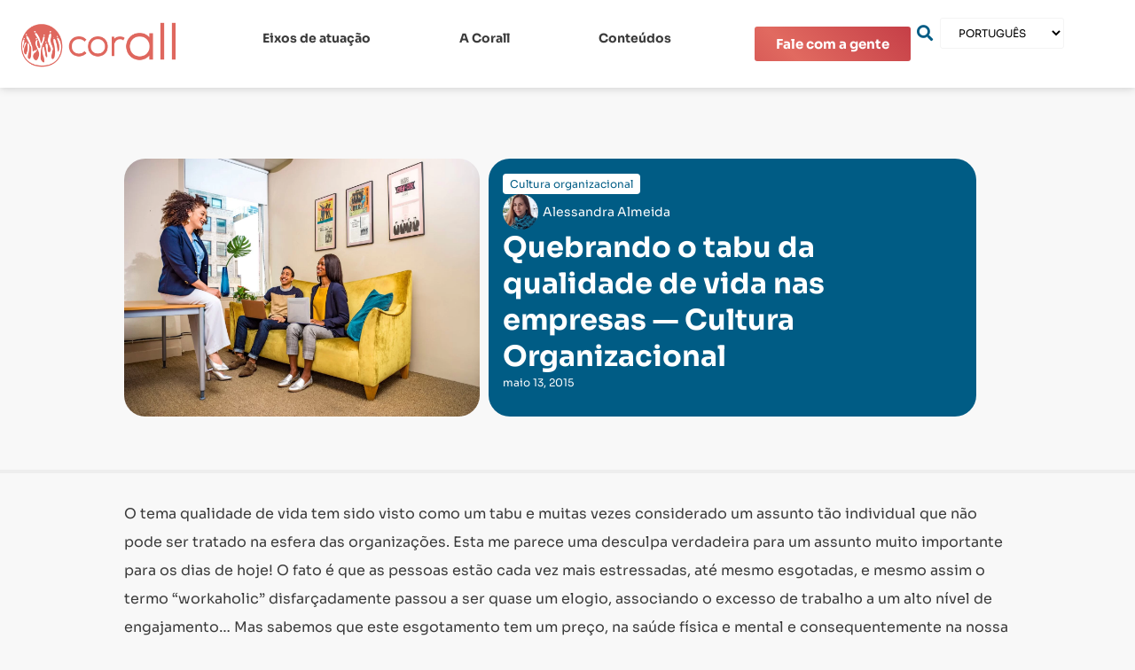

--- FILE ---
content_type: text/html; charset=UTF-8
request_url: https://corall.net/quebrando-o-tabu-da-qualidade-de-vida-nas-empresas-cultura-organizacional/
body_size: 33386
content:
<!doctype html>
<html lang="pt-BR" prefix="og: https://ogp.me/ns#">
<head><meta charset="UTF-8"><script>if(navigator.userAgent.match(/MSIE|Internet Explorer/i)||navigator.userAgent.match(/Trident\/7\..*?rv:11/i)){var href=document.location.href;if(!href.match(/[?&]nowprocket/)){if(href.indexOf("?")==-1){if(href.indexOf("#")==-1){document.location.href=href+"?nowprocket=1"}else{document.location.href=href.replace("#","?nowprocket=1#")}}else{if(href.indexOf("#")==-1){document.location.href=href+"&nowprocket=1"}else{document.location.href=href.replace("#","&nowprocket=1#")}}}}</script><script>class RocketLazyLoadScripts{constructor(){this.v="1.2.4",this.triggerEvents=["keydown","mousedown","mousemove","touchmove","touchstart","touchend","wheel"],this.userEventHandler=this._triggerListener.bind(this),this.touchStartHandler=this._onTouchStart.bind(this),this.touchMoveHandler=this._onTouchMove.bind(this),this.touchEndHandler=this._onTouchEnd.bind(this),this.clickHandler=this._onClick.bind(this),this.interceptedClicks=[],window.addEventListener("pageshow",t=>{this.persisted=t.persisted}),window.addEventListener("DOMContentLoaded",()=>{this._preconnect3rdParties()}),this.delayedScripts={normal:[],async:[],defer:[]},this.trash=[],this.allJQueries=[]}_addUserInteractionListener(t){if(document.hidden){t._triggerListener();return}this.triggerEvents.forEach(e=>window.addEventListener(e,t.userEventHandler,{passive:!0})),window.addEventListener("touchstart",t.touchStartHandler,{passive:!0}),window.addEventListener("mousedown",t.touchStartHandler),document.addEventListener("visibilitychange",t.userEventHandler)}_removeUserInteractionListener(){this.triggerEvents.forEach(t=>window.removeEventListener(t,this.userEventHandler,{passive:!0})),document.removeEventListener("visibilitychange",this.userEventHandler)}_onTouchStart(t){"HTML"!==t.target.tagName&&(window.addEventListener("touchend",this.touchEndHandler),window.addEventListener("mouseup",this.touchEndHandler),window.addEventListener("touchmove",this.touchMoveHandler,{passive:!0}),window.addEventListener("mousemove",this.touchMoveHandler),t.target.addEventListener("click",this.clickHandler),this._renameDOMAttribute(t.target,"onclick","rocket-onclick"),this._pendingClickStarted())}_onTouchMove(t){window.removeEventListener("touchend",this.touchEndHandler),window.removeEventListener("mouseup",this.touchEndHandler),window.removeEventListener("touchmove",this.touchMoveHandler,{passive:!0}),window.removeEventListener("mousemove",this.touchMoveHandler),t.target.removeEventListener("click",this.clickHandler),this._renameDOMAttribute(t.target,"rocket-onclick","onclick"),this._pendingClickFinished()}_onTouchEnd(){window.removeEventListener("touchend",this.touchEndHandler),window.removeEventListener("mouseup",this.touchEndHandler),window.removeEventListener("touchmove",this.touchMoveHandler,{passive:!0}),window.removeEventListener("mousemove",this.touchMoveHandler)}_onClick(t){t.target.removeEventListener("click",this.clickHandler),this._renameDOMAttribute(t.target,"rocket-onclick","onclick"),this.interceptedClicks.push(t),t.preventDefault(),t.stopPropagation(),t.stopImmediatePropagation(),this._pendingClickFinished()}_replayClicks(){window.removeEventListener("touchstart",this.touchStartHandler,{passive:!0}),window.removeEventListener("mousedown",this.touchStartHandler),this.interceptedClicks.forEach(t=>{t.target.dispatchEvent(new MouseEvent("click",{view:t.view,bubbles:!0,cancelable:!0}))})}_waitForPendingClicks(){return new Promise(t=>{this._isClickPending?this._pendingClickFinished=t:t()})}_pendingClickStarted(){this._isClickPending=!0}_pendingClickFinished(){this._isClickPending=!1}_renameDOMAttribute(t,e,r){t.hasAttribute&&t.hasAttribute(e)&&(event.target.setAttribute(r,event.target.getAttribute(e)),event.target.removeAttribute(e))}_triggerListener(){this._removeUserInteractionListener(this),"loading"===document.readyState?document.addEventListener("DOMContentLoaded",this._loadEverythingNow.bind(this)):this._loadEverythingNow()}_preconnect3rdParties(){let t=[];document.querySelectorAll("script[type=rocketlazyloadscript][data-rocket-src]").forEach(e=>{let r=e.getAttribute("data-rocket-src");if(r&&0!==r.indexOf("data:")){0===r.indexOf("//")&&(r=location.protocol+r);try{let i=new URL(r).origin;i!==location.origin&&t.push({src:i,crossOrigin:e.crossOrigin||"module"===e.getAttribute("data-rocket-type")})}catch(n){}}}),t=[...new Map(t.map(t=>[JSON.stringify(t),t])).values()],this._batchInjectResourceHints(t,"preconnect")}async _loadEverythingNow(){this.lastBreath=Date.now(),this._delayEventListeners(),this._delayJQueryReady(this),this._handleDocumentWrite(),this._registerAllDelayedScripts(),this._preloadAllScripts(),await this._loadScriptsFromList(this.delayedScripts.normal),await this._loadScriptsFromList(this.delayedScripts.defer),await this._loadScriptsFromList(this.delayedScripts.async);try{await this._triggerDOMContentLoaded(),await this._pendingWebpackRequests(this),await this._triggerWindowLoad()}catch(t){console.error(t)}window.dispatchEvent(new Event("rocket-allScriptsLoaded")),this._waitForPendingClicks().then(()=>{this._replayClicks()}),this._emptyTrash()}_registerAllDelayedScripts(){document.querySelectorAll("script[type=rocketlazyloadscript]").forEach(t=>{t.hasAttribute("data-rocket-src")?t.hasAttribute("async")&&!1!==t.async?this.delayedScripts.async.push(t):t.hasAttribute("defer")&&!1!==t.defer||"module"===t.getAttribute("data-rocket-type")?this.delayedScripts.defer.push(t):this.delayedScripts.normal.push(t):this.delayedScripts.normal.push(t)})}async _transformScript(t){if(await this._littleBreath(),!0===t.noModule&&"noModule"in HTMLScriptElement.prototype){t.setAttribute("data-rocket-status","skipped");return}return new Promise(navigator.userAgent.indexOf("Firefox/")>0||""===navigator.vendor?e=>{let r=document.createElement("script");[...t.attributes].forEach(t=>{let e=t.nodeName;"type"!==e&&("data-rocket-type"===e&&(e="type"),"data-rocket-src"===e&&(e="src"),r.setAttribute(e,t.nodeValue))}),t.text&&(r.text=t.text),r.hasAttribute("src")?(r.addEventListener("load",e),r.addEventListener("error",e)):(r.text=t.text,e());try{t.parentNode.replaceChild(r,t)}catch(i){e()}}:e=>{function r(){t.setAttribute("data-rocket-status","failed"),e()}try{let i=t.getAttribute("data-rocket-type"),n=t.getAttribute("data-rocket-src");i?(t.type=i,t.removeAttribute("data-rocket-type")):t.removeAttribute("type"),t.addEventListener("load",function r(){t.setAttribute("data-rocket-status","executed"),e()}),t.addEventListener("error",r),n?(t.removeAttribute("data-rocket-src"),t.src=n):t.src="data:text/javascript;base64,"+window.btoa(unescape(encodeURIComponent(t.text)))}catch(s){r()}})}async _loadScriptsFromList(t){let e=t.shift();return e&&e.isConnected?(await this._transformScript(e),this._loadScriptsFromList(t)):Promise.resolve()}_preloadAllScripts(){this._batchInjectResourceHints([...this.delayedScripts.normal,...this.delayedScripts.defer,...this.delayedScripts.async],"preload")}_batchInjectResourceHints(t,e){var r=document.createDocumentFragment();t.forEach(t=>{let i=t.getAttribute&&t.getAttribute("data-rocket-src")||t.src;if(i){let n=document.createElement("link");n.href=i,n.rel=e,"preconnect"!==e&&(n.as="script"),t.getAttribute&&"module"===t.getAttribute("data-rocket-type")&&(n.crossOrigin=!0),t.crossOrigin&&(n.crossOrigin=t.crossOrigin),t.integrity&&(n.integrity=t.integrity),r.appendChild(n),this.trash.push(n)}}),document.head.appendChild(r)}_delayEventListeners(){let t={};function e(e,r){!function e(r){!t[r]&&(t[r]={originalFunctions:{add:r.addEventListener,remove:r.removeEventListener},eventsToRewrite:[]},r.addEventListener=function(){arguments[0]=i(arguments[0]),t[r].originalFunctions.add.apply(r,arguments)},r.removeEventListener=function(){arguments[0]=i(arguments[0]),t[r].originalFunctions.remove.apply(r,arguments)});function i(e){return t[r].eventsToRewrite.indexOf(e)>=0?"rocket-"+e:e}}(e),t[e].eventsToRewrite.push(r)}function r(t,e){let r=t[e];Object.defineProperty(t,e,{get:()=>r||function(){},set(i){t["rocket"+e]=r=i}})}e(document,"DOMContentLoaded"),e(window,"DOMContentLoaded"),e(window,"load"),e(window,"pageshow"),e(document,"readystatechange"),r(document,"onreadystatechange"),r(window,"onload"),r(window,"onpageshow")}_delayJQueryReady(t){let e;function r(t){return t.split(" ").map(t=>"load"===t||0===t.indexOf("load.")?"rocket-jquery-load":t).join(" ")}function i(i){if(i&&i.fn&&!t.allJQueries.includes(i)){i.fn.ready=i.fn.init.prototype.ready=function(e){return t.domReadyFired?e.bind(document)(i):document.addEventListener("rocket-DOMContentLoaded",()=>e.bind(document)(i)),i([])};let n=i.fn.on;i.fn.on=i.fn.init.prototype.on=function(){return this[0]===window&&("string"==typeof arguments[0]||arguments[0]instanceof String?arguments[0]=r(arguments[0]):"object"==typeof arguments[0]&&Object.keys(arguments[0]).forEach(t=>{let e=arguments[0][t];delete arguments[0][t],arguments[0][r(t)]=e})),n.apply(this,arguments),this},t.allJQueries.push(i)}e=i}i(window.jQuery),Object.defineProperty(window,"jQuery",{get:()=>e,set(t){i(t)}})}async _pendingWebpackRequests(t){let e=document.querySelector("script[data-webpack]");async function r(){return new Promise(t=>{e.addEventListener("load",t),e.addEventListener("error",t)})}e&&(await r(),await t._requestAnimFrame(),await t._pendingWebpackRequests(t))}async _triggerDOMContentLoaded(){this.domReadyFired=!0,await this._littleBreath(),document.dispatchEvent(new Event("rocket-DOMContentLoaded")),await this._littleBreath(),window.dispatchEvent(new Event("rocket-DOMContentLoaded")),await this._littleBreath(),document.dispatchEvent(new Event("rocket-readystatechange")),await this._littleBreath(),document.rocketonreadystatechange&&document.rocketonreadystatechange()}async _triggerWindowLoad(){await this._littleBreath(),window.dispatchEvent(new Event("rocket-load")),await this._littleBreath(),window.rocketonload&&window.rocketonload(),await this._littleBreath(),this.allJQueries.forEach(t=>t(window).trigger("rocket-jquery-load")),await this._littleBreath();let t=new Event("rocket-pageshow");t.persisted=this.persisted,window.dispatchEvent(t),await this._littleBreath(),window.rocketonpageshow&&window.rocketonpageshow({persisted:this.persisted})}_handleDocumentWrite(){let t=new Map;document.write=document.writeln=function(e){let r=document.currentScript;r||console.error("WPRocket unable to document.write this: "+e);let i=document.createRange(),n=r.parentElement,s=t.get(r);void 0===s&&(s=r.nextSibling,t.set(r,s));let a=document.createDocumentFragment();i.setStart(a,0),a.appendChild(i.createContextualFragment(e)),n.insertBefore(a,s)}}async _littleBreath(){Date.now()-this.lastBreath>45&&(await this._requestAnimFrame(),this.lastBreath=Date.now())}async _requestAnimFrame(){return document.hidden?new Promise(t=>setTimeout(t)):new Promise(t=>requestAnimationFrame(t))}_emptyTrash(){this.trash.forEach(t=>t.remove())}static run(){let t=new RocketLazyLoadScripts;t._addUserInteractionListener(t)}}RocketLazyLoadScripts.run();</script>
	
	<meta name="viewport" content="width=device-width, initial-scale=1">
	<link rel="profile" href="https://gmpg.org/xfn/11">
	
<!-- Otimização dos mecanismos de pesquisa pelo Rank Math PRO - https://rankmath.com/ -->
<title>Quebrando o tabu da qualidade de vida nas empresas — Cultura Organizacional - Corall Consultoria - Inovação em Gestão</title>
<meta name="description" content="O tema qualidade de vida tem sido visto como um tabu e muitas vezes considerado um assunto tão individual que não pode ser tratado na esfera das organizações."/>
<meta name="robots" content="follow, index, max-snippet:-1, max-video-preview:-1, max-image-preview:large"/>
<link rel="canonical" href="https://corall.net/quebrando-o-tabu-da-qualidade-de-vida-nas-empresas-cultura-organizacional/" />
<meta property="og:locale" content="pt_BR" />
<meta property="og:type" content="article" />
<meta property="og:title" content="Quebrando o tabu da qualidade de vida nas empresas — Cultura Organizacional - Corall Consultoria - Inovação em Gestão" />
<meta property="og:description" content="O tema qualidade de vida tem sido visto como um tabu e muitas vezes considerado um assunto tão individual que não pode ser tratado na esfera das organizações." />
<meta property="og:url" content="https://corall.net/quebrando-o-tabu-da-qualidade-de-vida-nas-empresas-cultura-organizacional/" />
<meta property="og:site_name" content="Corall Consultoria - Inovação em Gestão" />
<meta property="article:tag" content="Alessandra Almeida" />
<meta property="article:tag" content="Ambiente Corporativo" />
<meta property="article:tag" content="Artigos" />
<meta property="article:tag" content="Blog" />
<meta property="article:tag" content="Gestao" />
<meta property="article:section" content="Cultura organizacional" />
<meta property="og:image" content="https://corall.net/wp-content/uploads/2015/05/Quebrando-o-tabu-da-qualidade-de-vida-nas-empresas — Cultura-organizacional.jpg" />
<meta property="og:image:secure_url" content="https://corall.net/wp-content/uploads/2015/05/Quebrando-o-tabu-da-qualidade-de-vida-nas-empresas — Cultura-organizacional.jpg" />
<meta property="og:image:width" content="1489" />
<meta property="og:image:height" content="1080" />
<meta property="og:image:alt" content="Quebrando o tabu da qualidade de vida nas empresas — Cultura Organizacional" />
<meta property="og:image:type" content="image/jpeg" />
<meta property="article:published_time" content="2015-05-13T11:19:55-03:00" />
<meta name="twitter:card" content="summary_large_image" />
<meta name="twitter:title" content="Quebrando o tabu da qualidade de vida nas empresas — Cultura Organizacional - Corall Consultoria - Inovação em Gestão" />
<meta name="twitter:description" content="O tema qualidade de vida tem sido visto como um tabu e muitas vezes considerado um assunto tão individual que não pode ser tratado na esfera das organizações." />
<meta name="twitter:image" content="https://corall.net/wp-content/uploads/2015/05/Quebrando-o-tabu-da-qualidade-de-vida-nas-empresas — Cultura-organizacional.jpg" />
<meta name="twitter:label1" content="Escrito por" />
<meta name="twitter:data1" content="Alessandra Almeida" />
<meta name="twitter:label2" content="Tempo para leitura" />
<meta name="twitter:data2" content="2 minutos" />
<script type="application/ld+json" class="rank-math-schema-pro">{"@context":"https://schema.org","@graph":[{"@type":"Organization","@id":"https://corall.net/#organization","name":"Corall Consultoria - Inova\u00e7\u00e3o em Gest\u00e3o","url":"https://corall.net","logo":{"@type":"ImageObject","@id":"https://corall.net/#logo","url":"https://corall.net/wp-content/uploads/2023/10/logo-coral-menu.png","contentUrl":"https://corall.net/wp-content/uploads/2023/10/logo-coral-menu.png","caption":"Corall Consultoria - Inova\u00e7\u00e3o em Gest\u00e3o","inLanguage":"pt-BR","width":"640","height":"208"}},{"@type":"WebSite","@id":"https://corall.net/#website","url":"https://corall.net","name":"Corall Consultoria - Inova\u00e7\u00e3o em Gest\u00e3o","publisher":{"@id":"https://corall.net/#organization"},"inLanguage":"pt-BR"},{"@type":"ImageObject","@id":"https://corall.net/wp-content/uploads/2015/05/Quebrando-o-tabu-da-qualidade-de-vida-nas-empresas\u200a\u2014\u200aCultura-organizacional.jpg","url":"https://corall.net/wp-content/uploads/2015/05/Quebrando-o-tabu-da-qualidade-de-vida-nas-empresas\u200a\u2014\u200aCultura-organizacional.jpg","width":"1489","height":"1080","inLanguage":"pt-BR"},{"@type":"BreadcrumbList","@id":"https://corall.net/quebrando-o-tabu-da-qualidade-de-vida-nas-empresas-cultura-organizacional/#breadcrumb","itemListElement":[{"@type":"ListItem","position":"1","item":{"@id":"https://corall.net","name":"Home"}},{"@type":"ListItem","position":"2","item":{"@id":"https://corall.net/categoria/cultura-organizacional/","name":"Cultura organizacional"}},{"@type":"ListItem","position":"3","item":{"@id":"https://corall.net/quebrando-o-tabu-da-qualidade-de-vida-nas-empresas-cultura-organizacional/","name":"Quebrando o tabu da qualidade de vida nas empresas \u2014 Cultura Organizacional"}}]},{"@type":"WebPage","@id":"https://corall.net/quebrando-o-tabu-da-qualidade-de-vida-nas-empresas-cultura-organizacional/#webpage","url":"https://corall.net/quebrando-o-tabu-da-qualidade-de-vida-nas-empresas-cultura-organizacional/","name":"Quebrando o tabu da qualidade de vida nas empresas \u2014 Cultura Organizacional - Corall Consultoria - Inova\u00e7\u00e3o em Gest\u00e3o","datePublished":"2015-05-13T11:19:55-03:00","dateModified":"2015-05-13T11:19:55-03:00","isPartOf":{"@id":"https://corall.net/#website"},"primaryImageOfPage":{"@id":"https://corall.net/wp-content/uploads/2015/05/Quebrando-o-tabu-da-qualidade-de-vida-nas-empresas\u200a\u2014\u200aCultura-organizacional.jpg"},"inLanguage":"pt-BR","breadcrumb":{"@id":"https://corall.net/quebrando-o-tabu-da-qualidade-de-vida-nas-empresas-cultura-organizacional/#breadcrumb"}},{"@type":"Person","@id":"https://corall.net/author/alessandra-almeida/","name":"Alessandra Almeida","url":"https://corall.net/author/alessandra-almeida/","image":{"@type":"ImageObject","@id":"https://corall.net/wp-content/uploads/2023/12/corall-equipe-alessandra-almeida-150x150.png","url":"https://corall.net/wp-content/uploads/2023/12/corall-equipe-alessandra-almeida-150x150.png","caption":"Alessandra Almeida","inLanguage":"pt-BR"},"worksFor":{"@id":"https://corall.net/#organization"}},{"@type":"BlogPosting","headline":"Quebrando o tabu da qualidade de vida nas empresas \u2014 Cultura Organizacional - Corall Consultoria - Inova\u00e7\u00e3o","datePublished":"2015-05-13T11:19:55-03:00","dateModified":"2015-05-13T11:19:55-03:00","articleSection":"Cultura organizacional","author":{"@id":"https://corall.net/author/alessandra-almeida/","name":"Alessandra Almeida"},"publisher":{"@id":"https://corall.net/#organization"},"description":"O tema qualidade de vida tem sido visto como um tabu e muitas vezes considerado um assunto t\u00e3o individual que n\u00e3o pode ser tratado na esfera das organiza\u00e7\u00f5es.","name":"Quebrando o tabu da qualidade de vida nas empresas \u2014 Cultura Organizacional - Corall Consultoria - Inova\u00e7\u00e3o","@id":"https://corall.net/quebrando-o-tabu-da-qualidade-de-vida-nas-empresas-cultura-organizacional/#richSnippet","isPartOf":{"@id":"https://corall.net/quebrando-o-tabu-da-qualidade-de-vida-nas-empresas-cultura-organizacional/#webpage"},"image":{"@id":"https://corall.net/wp-content/uploads/2015/05/Quebrando-o-tabu-da-qualidade-de-vida-nas-empresas\u200a\u2014\u200aCultura-organizacional.jpg"},"inLanguage":"pt-BR","mainEntityOfPage":{"@id":"https://corall.net/quebrando-o-tabu-da-qualidade-de-vida-nas-empresas-cultura-organizacional/#webpage"}}]}</script>
<!-- /Plugin de SEO Rank Math para WordPress -->

<link rel="alternate" type="application/rss+xml" title="Feed para Corall Consultoria - Inovação em Gestão &raquo;" href="https://corall.net/feed/" />
<link rel="alternate" type="application/rss+xml" title="Feed de comentários para Corall Consultoria - Inovação em Gestão &raquo;" href="https://corall.net/comments/feed/" />
<link rel="alternate" type="application/rss+xml" title="Feed de comentários para Corall Consultoria - Inovação em Gestão &raquo; Quebrando o tabu da qualidade de vida nas empresas — Cultura Organizacional" href="https://corall.net/quebrando-o-tabu-da-qualidade-de-vida-nas-empresas-cultura-organizacional/feed/" />
<link rel="alternate" title="oEmbed (JSON)" type="application/json+oembed" href="https://corall.net/wp-json/oembed/1.0/embed?url=https%3A%2F%2Fcorall.net%2Fquebrando-o-tabu-da-qualidade-de-vida-nas-empresas-cultura-organizacional%2F" />
<link rel="alternate" title="oEmbed (XML)" type="text/xml+oembed" href="https://corall.net/wp-json/oembed/1.0/embed?url=https%3A%2F%2Fcorall.net%2Fquebrando-o-tabu-da-qualidade-de-vida-nas-empresas-cultura-organizacional%2F&#038;format=xml" />
<style id='wp-img-auto-sizes-contain-inline-css'>
img:is([sizes=auto i],[sizes^="auto," i]){contain-intrinsic-size:3000px 1500px}
/*# sourceURL=wp-img-auto-sizes-contain-inline-css */
</style>
<style id='wp-emoji-styles-inline-css'>

	img.wp-smiley, img.emoji {
		display: inline !important;
		border: none !important;
		box-shadow: none !important;
		height: 1em !important;
		width: 1em !important;
		margin: 0 0.07em !important;
		vertical-align: -0.1em !important;
		background: none !important;
		padding: 0 !important;
	}
/*# sourceURL=wp-emoji-styles-inline-css */
</style>
<link rel='stylesheet' id='wp-block-library-css' href='https://corall.net/wp-includes/css/dist/block-library/style.min.css?ver=6.9' media='all' />
<style id='global-styles-inline-css'>
:root{--wp--preset--aspect-ratio--square: 1;--wp--preset--aspect-ratio--4-3: 4/3;--wp--preset--aspect-ratio--3-4: 3/4;--wp--preset--aspect-ratio--3-2: 3/2;--wp--preset--aspect-ratio--2-3: 2/3;--wp--preset--aspect-ratio--16-9: 16/9;--wp--preset--aspect-ratio--9-16: 9/16;--wp--preset--color--black: #000000;--wp--preset--color--cyan-bluish-gray: #abb8c3;--wp--preset--color--white: #ffffff;--wp--preset--color--pale-pink: #f78da7;--wp--preset--color--vivid-red: #cf2e2e;--wp--preset--color--luminous-vivid-orange: #ff6900;--wp--preset--color--luminous-vivid-amber: #fcb900;--wp--preset--color--light-green-cyan: #7bdcb5;--wp--preset--color--vivid-green-cyan: #00d084;--wp--preset--color--pale-cyan-blue: #8ed1fc;--wp--preset--color--vivid-cyan-blue: #0693e3;--wp--preset--color--vivid-purple: #9b51e0;--wp--preset--gradient--vivid-cyan-blue-to-vivid-purple: linear-gradient(135deg,rgb(6,147,227) 0%,rgb(155,81,224) 100%);--wp--preset--gradient--light-green-cyan-to-vivid-green-cyan: linear-gradient(135deg,rgb(122,220,180) 0%,rgb(0,208,130) 100%);--wp--preset--gradient--luminous-vivid-amber-to-luminous-vivid-orange: linear-gradient(135deg,rgb(252,185,0) 0%,rgb(255,105,0) 100%);--wp--preset--gradient--luminous-vivid-orange-to-vivid-red: linear-gradient(135deg,rgb(255,105,0) 0%,rgb(207,46,46) 100%);--wp--preset--gradient--very-light-gray-to-cyan-bluish-gray: linear-gradient(135deg,rgb(238,238,238) 0%,rgb(169,184,195) 100%);--wp--preset--gradient--cool-to-warm-spectrum: linear-gradient(135deg,rgb(74,234,220) 0%,rgb(151,120,209) 20%,rgb(207,42,186) 40%,rgb(238,44,130) 60%,rgb(251,105,98) 80%,rgb(254,248,76) 100%);--wp--preset--gradient--blush-light-purple: linear-gradient(135deg,rgb(255,206,236) 0%,rgb(152,150,240) 100%);--wp--preset--gradient--blush-bordeaux: linear-gradient(135deg,rgb(254,205,165) 0%,rgb(254,45,45) 50%,rgb(107,0,62) 100%);--wp--preset--gradient--luminous-dusk: linear-gradient(135deg,rgb(255,203,112) 0%,rgb(199,81,192) 50%,rgb(65,88,208) 100%);--wp--preset--gradient--pale-ocean: linear-gradient(135deg,rgb(255,245,203) 0%,rgb(182,227,212) 50%,rgb(51,167,181) 100%);--wp--preset--gradient--electric-grass: linear-gradient(135deg,rgb(202,248,128) 0%,rgb(113,206,126) 100%);--wp--preset--gradient--midnight: linear-gradient(135deg,rgb(2,3,129) 0%,rgb(40,116,252) 100%);--wp--preset--font-size--small: 13px;--wp--preset--font-size--medium: 20px;--wp--preset--font-size--large: 36px;--wp--preset--font-size--x-large: 42px;--wp--preset--spacing--20: 0.44rem;--wp--preset--spacing--30: 0.67rem;--wp--preset--spacing--40: 1rem;--wp--preset--spacing--50: 1.5rem;--wp--preset--spacing--60: 2.25rem;--wp--preset--spacing--70: 3.38rem;--wp--preset--spacing--80: 5.06rem;--wp--preset--shadow--natural: 6px 6px 9px rgba(0, 0, 0, 0.2);--wp--preset--shadow--deep: 12px 12px 50px rgba(0, 0, 0, 0.4);--wp--preset--shadow--sharp: 6px 6px 0px rgba(0, 0, 0, 0.2);--wp--preset--shadow--outlined: 6px 6px 0px -3px rgb(255, 255, 255), 6px 6px rgb(0, 0, 0);--wp--preset--shadow--crisp: 6px 6px 0px rgb(0, 0, 0);}:root { --wp--style--global--content-size: 800px;--wp--style--global--wide-size: 1200px; }:where(body) { margin: 0; }.wp-site-blocks > .alignleft { float: left; margin-right: 2em; }.wp-site-blocks > .alignright { float: right; margin-left: 2em; }.wp-site-blocks > .aligncenter { justify-content: center; margin-left: auto; margin-right: auto; }:where(.wp-site-blocks) > * { margin-block-start: 24px; margin-block-end: 0; }:where(.wp-site-blocks) > :first-child { margin-block-start: 0; }:where(.wp-site-blocks) > :last-child { margin-block-end: 0; }:root { --wp--style--block-gap: 24px; }:root :where(.is-layout-flow) > :first-child{margin-block-start: 0;}:root :where(.is-layout-flow) > :last-child{margin-block-end: 0;}:root :where(.is-layout-flow) > *{margin-block-start: 24px;margin-block-end: 0;}:root :where(.is-layout-constrained) > :first-child{margin-block-start: 0;}:root :where(.is-layout-constrained) > :last-child{margin-block-end: 0;}:root :where(.is-layout-constrained) > *{margin-block-start: 24px;margin-block-end: 0;}:root :where(.is-layout-flex){gap: 24px;}:root :where(.is-layout-grid){gap: 24px;}.is-layout-flow > .alignleft{float: left;margin-inline-start: 0;margin-inline-end: 2em;}.is-layout-flow > .alignright{float: right;margin-inline-start: 2em;margin-inline-end: 0;}.is-layout-flow > .aligncenter{margin-left: auto !important;margin-right: auto !important;}.is-layout-constrained > .alignleft{float: left;margin-inline-start: 0;margin-inline-end: 2em;}.is-layout-constrained > .alignright{float: right;margin-inline-start: 2em;margin-inline-end: 0;}.is-layout-constrained > .aligncenter{margin-left: auto !important;margin-right: auto !important;}.is-layout-constrained > :where(:not(.alignleft):not(.alignright):not(.alignfull)){max-width: var(--wp--style--global--content-size);margin-left: auto !important;margin-right: auto !important;}.is-layout-constrained > .alignwide{max-width: var(--wp--style--global--wide-size);}body .is-layout-flex{display: flex;}.is-layout-flex{flex-wrap: wrap;align-items: center;}.is-layout-flex > :is(*, div){margin: 0;}body .is-layout-grid{display: grid;}.is-layout-grid > :is(*, div){margin: 0;}body{padding-top: 0px;padding-right: 0px;padding-bottom: 0px;padding-left: 0px;}a:where(:not(.wp-element-button)){text-decoration: underline;}:root :where(.wp-element-button, .wp-block-button__link){background-color: #32373c;border-width: 0;color: #fff;font-family: inherit;font-size: inherit;font-style: inherit;font-weight: inherit;letter-spacing: inherit;line-height: inherit;padding-top: calc(0.667em + 2px);padding-right: calc(1.333em + 2px);padding-bottom: calc(0.667em + 2px);padding-left: calc(1.333em + 2px);text-decoration: none;text-transform: inherit;}.has-black-color{color: var(--wp--preset--color--black) !important;}.has-cyan-bluish-gray-color{color: var(--wp--preset--color--cyan-bluish-gray) !important;}.has-white-color{color: var(--wp--preset--color--white) !important;}.has-pale-pink-color{color: var(--wp--preset--color--pale-pink) !important;}.has-vivid-red-color{color: var(--wp--preset--color--vivid-red) !important;}.has-luminous-vivid-orange-color{color: var(--wp--preset--color--luminous-vivid-orange) !important;}.has-luminous-vivid-amber-color{color: var(--wp--preset--color--luminous-vivid-amber) !important;}.has-light-green-cyan-color{color: var(--wp--preset--color--light-green-cyan) !important;}.has-vivid-green-cyan-color{color: var(--wp--preset--color--vivid-green-cyan) !important;}.has-pale-cyan-blue-color{color: var(--wp--preset--color--pale-cyan-blue) !important;}.has-vivid-cyan-blue-color{color: var(--wp--preset--color--vivid-cyan-blue) !important;}.has-vivid-purple-color{color: var(--wp--preset--color--vivid-purple) !important;}.has-black-background-color{background-color: var(--wp--preset--color--black) !important;}.has-cyan-bluish-gray-background-color{background-color: var(--wp--preset--color--cyan-bluish-gray) !important;}.has-white-background-color{background-color: var(--wp--preset--color--white) !important;}.has-pale-pink-background-color{background-color: var(--wp--preset--color--pale-pink) !important;}.has-vivid-red-background-color{background-color: var(--wp--preset--color--vivid-red) !important;}.has-luminous-vivid-orange-background-color{background-color: var(--wp--preset--color--luminous-vivid-orange) !important;}.has-luminous-vivid-amber-background-color{background-color: var(--wp--preset--color--luminous-vivid-amber) !important;}.has-light-green-cyan-background-color{background-color: var(--wp--preset--color--light-green-cyan) !important;}.has-vivid-green-cyan-background-color{background-color: var(--wp--preset--color--vivid-green-cyan) !important;}.has-pale-cyan-blue-background-color{background-color: var(--wp--preset--color--pale-cyan-blue) !important;}.has-vivid-cyan-blue-background-color{background-color: var(--wp--preset--color--vivid-cyan-blue) !important;}.has-vivid-purple-background-color{background-color: var(--wp--preset--color--vivid-purple) !important;}.has-black-border-color{border-color: var(--wp--preset--color--black) !important;}.has-cyan-bluish-gray-border-color{border-color: var(--wp--preset--color--cyan-bluish-gray) !important;}.has-white-border-color{border-color: var(--wp--preset--color--white) !important;}.has-pale-pink-border-color{border-color: var(--wp--preset--color--pale-pink) !important;}.has-vivid-red-border-color{border-color: var(--wp--preset--color--vivid-red) !important;}.has-luminous-vivid-orange-border-color{border-color: var(--wp--preset--color--luminous-vivid-orange) !important;}.has-luminous-vivid-amber-border-color{border-color: var(--wp--preset--color--luminous-vivid-amber) !important;}.has-light-green-cyan-border-color{border-color: var(--wp--preset--color--light-green-cyan) !important;}.has-vivid-green-cyan-border-color{border-color: var(--wp--preset--color--vivid-green-cyan) !important;}.has-pale-cyan-blue-border-color{border-color: var(--wp--preset--color--pale-cyan-blue) !important;}.has-vivid-cyan-blue-border-color{border-color: var(--wp--preset--color--vivid-cyan-blue) !important;}.has-vivid-purple-border-color{border-color: var(--wp--preset--color--vivid-purple) !important;}.has-vivid-cyan-blue-to-vivid-purple-gradient-background{background: var(--wp--preset--gradient--vivid-cyan-blue-to-vivid-purple) !important;}.has-light-green-cyan-to-vivid-green-cyan-gradient-background{background: var(--wp--preset--gradient--light-green-cyan-to-vivid-green-cyan) !important;}.has-luminous-vivid-amber-to-luminous-vivid-orange-gradient-background{background: var(--wp--preset--gradient--luminous-vivid-amber-to-luminous-vivid-orange) !important;}.has-luminous-vivid-orange-to-vivid-red-gradient-background{background: var(--wp--preset--gradient--luminous-vivid-orange-to-vivid-red) !important;}.has-very-light-gray-to-cyan-bluish-gray-gradient-background{background: var(--wp--preset--gradient--very-light-gray-to-cyan-bluish-gray) !important;}.has-cool-to-warm-spectrum-gradient-background{background: var(--wp--preset--gradient--cool-to-warm-spectrum) !important;}.has-blush-light-purple-gradient-background{background: var(--wp--preset--gradient--blush-light-purple) !important;}.has-blush-bordeaux-gradient-background{background: var(--wp--preset--gradient--blush-bordeaux) !important;}.has-luminous-dusk-gradient-background{background: var(--wp--preset--gradient--luminous-dusk) !important;}.has-pale-ocean-gradient-background{background: var(--wp--preset--gradient--pale-ocean) !important;}.has-electric-grass-gradient-background{background: var(--wp--preset--gradient--electric-grass) !important;}.has-midnight-gradient-background{background: var(--wp--preset--gradient--midnight) !important;}.has-small-font-size{font-size: var(--wp--preset--font-size--small) !important;}.has-medium-font-size{font-size: var(--wp--preset--font-size--medium) !important;}.has-large-font-size{font-size: var(--wp--preset--font-size--large) !important;}.has-x-large-font-size{font-size: var(--wp--preset--font-size--x-large) !important;}
/*# sourceURL=global-styles-inline-css */
</style>

<link data-minify="1" rel='stylesheet' id='chld_thm_cfg_parent-css' href='https://corall.net/wp-content/cache/min/1/wp-content/themes/hello-elementor/style.css?ver=1766523954' media='all' />
<link rel='stylesheet' id='hello-elementor-css' href='https://corall.net/wp-content/themes/hello-elementor/style.min.css?ver=3.4.1' media='all' />
<link rel='stylesheet' id='hello-elementor-theme-style-css' href='https://corall.net/wp-content/themes/hello-elementor/theme.min.css?ver=3.4.1' media='all' />
<link rel='stylesheet' id='hello-elementor-header-footer-css' href='https://corall.net/wp-content/themes/hello-elementor/header-footer.min.css?ver=3.4.1' media='all' />
<link rel='stylesheet' id='elementor-frontend-css' href='https://corall.net/wp-content/uploads/elementor/css/custom-frontend.min.css?ver=1766523890' media='all' />
<link rel='stylesheet' id='elementor-post-6-css' href='https://corall.net/wp-content/uploads/elementor/css/post-6.css?ver=1766523890' media='all' />
<link rel='stylesheet' id='widget-image-css' href='https://corall.net/wp-content/plugins/elementor/assets/css/widget-image.min.css?ver=3.28.4' media='all' />
<link rel='stylesheet' id='widget-nav-menu-css' href='https://corall.net/wp-content/uploads/elementor/css/custom-pro-widget-nav-menu.min.css?ver=1766523890' media='all' />
<link rel='stylesheet' id='widget-search-form-css' href='https://corall.net/wp-content/plugins/elementor-pro/assets/css/widget-search-form.min.css?ver=3.28.4' media='all' />
<link rel='stylesheet' id='elementor-icons-shared-0-css' href='https://corall.net/wp-content/plugins/elementor/assets/lib/font-awesome/css/fontawesome.min.css?ver=5.15.3' media='all' />
<link data-minify="1" rel='stylesheet' id='elementor-icons-fa-solid-css' href='https://corall.net/wp-content/cache/min/1/wp-content/plugins/elementor/assets/lib/font-awesome/css/solid.min.css?ver=1766523954' media='all' />
<link rel='stylesheet' id='e-sticky-css' href='https://corall.net/wp-content/plugins/elementor-pro/assets/css/modules/sticky.min.css?ver=3.28.4' media='all' />
<link rel='stylesheet' id='widget-heading-css' href='https://corall.net/wp-content/plugins/elementor/assets/css/widget-heading.min.css?ver=3.28.4' media='all' />
<link rel='stylesheet' id='widget-social-icons-css' href='https://corall.net/wp-content/plugins/elementor/assets/css/widget-social-icons.min.css?ver=3.28.4' media='all' />
<link rel='stylesheet' id='e-apple-webkit-css' href='https://corall.net/wp-content/uploads/elementor/css/custom-apple-webkit.min.css?ver=1766523890' media='all' />
<link rel='stylesheet' id='widget-divider-css' href='https://corall.net/wp-content/plugins/elementor/assets/css/widget-divider.min.css?ver=3.28.4' media='all' />
<link rel='stylesheet' id='widget-icon-list-css' href='https://corall.net/wp-content/uploads/elementor/css/custom-widget-icon-list.min.css?ver=1766523890' media='all' />
<link rel='stylesheet' id='widget-post-info-css' href='https://corall.net/wp-content/plugins/elementor-pro/assets/css/widget-post-info.min.css?ver=3.28.4' media='all' />
<link data-minify="1" rel='stylesheet' id='elementor-icons-fa-regular-css' href='https://corall.net/wp-content/cache/min/1/wp-content/plugins/elementor/assets/lib/font-awesome/css/regular.min.css?ver=1766523954' media='all' />
<link rel='stylesheet' id='widget-progress-tracker-css' href='https://corall.net/wp-content/plugins/elementor-pro/assets/css/widget-progress-tracker.min.css?ver=3.28.4' media='all' />
<link rel='stylesheet' id='widget-share-buttons-css' href='https://corall.net/wp-content/plugins/elementor-pro/assets/css/widget-share-buttons.min.css?ver=3.28.4' media='all' />
<link data-minify="1" rel='stylesheet' id='elementor-icons-fa-brands-css' href='https://corall.net/wp-content/cache/min/1/wp-content/plugins/elementor/assets/lib/font-awesome/css/brands.min.css?ver=1766523954' media='all' />
<link rel='stylesheet' id='widget-form-css' href='https://corall.net/wp-content/plugins/elementor-pro/assets/css/widget-form.min.css?ver=3.28.4' media='all' />
<link rel='stylesheet' id='widget-loop-common-css' href='https://corall.net/wp-content/plugins/elementor-pro/assets/css/widget-loop-common.min.css?ver=3.28.4' media='all' />
<link rel='stylesheet' id='widget-loop-grid-css' href='https://corall.net/wp-content/uploads/elementor/css/custom-pro-widget-loop-grid.min.css?ver=1766523890' media='all' />
<link data-minify="1" rel='stylesheet' id='swiper-css' href='https://corall.net/wp-content/cache/min/1/wp-content/plugins/elementor/assets/lib/swiper/v8/css/swiper.min.css?ver=1766523954' media='all' />
<link rel='stylesheet' id='e-swiper-css' href='https://corall.net/wp-content/plugins/elementor/assets/css/conditionals/e-swiper.min.css?ver=3.28.4' media='all' />
<link data-minify="1" rel='stylesheet' id='elementor-icons-css' href='https://corall.net/wp-content/cache/min/1/wp-content/plugins/elementor/assets/lib/eicons/css/elementor-icons.min.css?ver=1766523954' media='all' />
<link rel='stylesheet' id='elementor-post-241-css' href='https://corall.net/wp-content/uploads/elementor/css/post-241.css?ver=1766523891' media='all' />
<link rel='stylesheet' id='elementor-post-260-css' href='https://corall.net/wp-content/cache/background-css/corall.net/wp-content/uploads/elementor/css/post-260.css?ver=1766523891&wpr_t=1767897352' media='all' />
<link rel='stylesheet' id='elementor-post-16625-css' href='https://corall.net/wp-content/cache/background-css/corall.net/wp-content/uploads/elementor/css/post-16625.css?ver=1766523891&wpr_t=1767897352' media='all' />
<style id='rocket-lazyload-inline-css'>
.rll-youtube-player{position:relative;padding-bottom:56.23%;height:0;overflow:hidden;max-width:100%;}.rll-youtube-player:focus-within{outline: 2px solid currentColor;outline-offset: 5px;}.rll-youtube-player iframe{position:absolute;top:0;left:0;width:100%;height:100%;z-index:100;background:0 0}.rll-youtube-player img{bottom:0;display:block;left:0;margin:auto;max-width:100%;width:100%;position:absolute;right:0;top:0;border:none;height:auto;-webkit-transition:.4s all;-moz-transition:.4s all;transition:.4s all}.rll-youtube-player img:hover{-webkit-filter:brightness(75%)}.rll-youtube-player .play{height:100%;width:100%;left:0;top:0;position:absolute;background:var(--wpr-bg-c157f1f2-c766-42d7-aae8-e90cda6d0a1b) no-repeat center;background-color: transparent !important;cursor:pointer;border:none;}.wp-embed-responsive .wp-has-aspect-ratio .rll-youtube-player{position:absolute;padding-bottom:0;width:100%;height:100%;top:0;bottom:0;left:0;right:0}
/*# sourceURL=rocket-lazyload-inline-css */
</style>
<link data-minify="1" rel='stylesheet' id='elementor-gf-local-sora-css' href='https://corall.net/wp-content/cache/min/1/wp-content/uploads/elementor/google-fonts/css/sora.css?ver=1766523954' media='all' />
<script id="cookie-law-info-js-extra">
var _ckyConfig = {"_ipData":[],"_assetsURL":"https://corall.net/wp-content/plugins/cookie-law-info/lite/frontend/images/","_publicURL":"https://corall.net","_expiry":"365","_categories":[{"name":"Necess\u00e1rio","slug":"necessary","isNecessary":true,"ccpaDoNotSell":true,"cookies":[],"active":true,"defaultConsent":{"gdpr":true,"ccpa":true}},{"name":"Funcional","slug":"functional","isNecessary":false,"ccpaDoNotSell":true,"cookies":[],"active":true,"defaultConsent":{"gdpr":false,"ccpa":false}},{"name":"Anal\u00edticos","slug":"analytics","isNecessary":false,"ccpaDoNotSell":true,"cookies":[],"active":true,"defaultConsent":{"gdpr":false,"ccpa":false}},{"name":"Desempenho","slug":"performance","isNecessary":false,"ccpaDoNotSell":true,"cookies":[],"active":true,"defaultConsent":{"gdpr":false,"ccpa":false}},{"name":"An\u00fancio","slug":"advertisement","isNecessary":false,"ccpaDoNotSell":true,"cookies":[],"active":true,"defaultConsent":{"gdpr":false,"ccpa":false}}],"_activeLaw":"gdpr","_rootDomain":"","_block":"1","_showBanner":"1","_bannerConfig":{"settings":{"type":"box","preferenceCenterType":"popup","position":"bottom-left","applicableLaw":"gdpr"},"behaviours":{"reloadBannerOnAccept":false,"loadAnalyticsByDefault":false,"animations":{"onLoad":"animate","onHide":"sticky"}},"config":{"revisitConsent":{"status":true,"tag":"revisit-consent","position":"bottom-left","meta":{"url":"#"},"styles":{"background-color":"#0056A7"},"elements":{"title":{"type":"text","tag":"revisit-consent-title","status":true,"styles":{"color":"#0056a7"}}}},"preferenceCenter":{"toggle":{"status":true,"tag":"detail-category-toggle","type":"toggle","states":{"active":{"styles":{"background-color":"#1863DC"}},"inactive":{"styles":{"background-color":"#D0D5D2"}}}}},"categoryPreview":{"status":false,"toggle":{"status":true,"tag":"detail-category-preview-toggle","type":"toggle","states":{"active":{"styles":{"background-color":"#1863DC"}},"inactive":{"styles":{"background-color":"#D0D5D2"}}}}},"videoPlaceholder":{"status":true,"styles":{"background-color":"#000000","border-color":"#000000","color":"#ffffff"}},"readMore":{"status":false,"tag":"readmore-button","type":"link","meta":{"noFollow":true,"newTab":true},"styles":{"color":"#1863DC","background-color":"transparent","border-color":"transparent"}},"auditTable":{"status":true},"optOption":{"status":true,"toggle":{"status":true,"tag":"optout-option-toggle","type":"toggle","states":{"active":{"styles":{"background-color":"#1863dc"}},"inactive":{"styles":{"background-color":"#FFFFFF"}}}}}}},"_version":"3.2.10","_logConsent":"1","_tags":[{"tag":"accept-button","styles":{"color":"#FFFFFF","background-color":"#1863DC","border-color":"#1863DC"}},{"tag":"reject-button","styles":{"color":"#1863DC","background-color":"transparent","border-color":"#1863DC"}},{"tag":"settings-button","styles":{"color":"#1863DC","background-color":"transparent","border-color":"#1863DC"}},{"tag":"readmore-button","styles":{"color":"#1863DC","background-color":"transparent","border-color":"transparent"}},{"tag":"donotsell-button","styles":{"color":"#1863DC","background-color":"transparent","border-color":"transparent"}},{"tag":"accept-button","styles":{"color":"#FFFFFF","background-color":"#1863DC","border-color":"#1863DC"}},{"tag":"revisit-consent","styles":{"background-color":"#0056A7"}}],"_shortCodes":[{"key":"cky_readmore","content":"\u003Ca href=\"#\" class=\"cky-policy\" aria-label=\"Pol\u00edtica de Cookies\" target=\"_blank\" rel=\"noopener\" data-cky-tag=\"readmore-button\"\u003EPol\u00edtica de Cookies\u003C/a\u003E","tag":"readmore-button","status":false,"attributes":{"rel":"nofollow","target":"_blank"}},{"key":"cky_show_desc","content":"\u003Cbutton class=\"cky-show-desc-btn\" data-cky-tag=\"show-desc-button\" aria-label=\"Mostrar mais\"\u003EMostrar mais\u003C/button\u003E","tag":"show-desc-button","status":true,"attributes":[]},{"key":"cky_hide_desc","content":"\u003Cbutton class=\"cky-show-desc-btn\" data-cky-tag=\"hide-desc-button\" aria-label=\"Mostrar menos\"\u003EMostrar menos\u003C/button\u003E","tag":"hide-desc-button","status":true,"attributes":[]},{"key":"cky_category_toggle_label","content":"[cky_{{status}}_category_label] [cky_preference_{{category_slug}}_title]","tag":"","status":true,"attributes":[]},{"key":"cky_enable_category_label","content":"Habilitar","tag":"","status":true,"attributes":[]},{"key":"cky_disable_category_label","content":"Desabilitar","tag":"","status":true,"attributes":[]},{"key":"cky_video_placeholder","content":"\u003Cdiv class=\"video-placeholder-normal\" data-cky-tag=\"video-placeholder\" id=\"[UNIQUEID]\"\u003E\u003Cp class=\"video-placeholder-text-normal\" data-cky-tag=\"placeholder-title\"\u003EPor favor, aceite o consentimento do cookie\u003C/p\u003E\u003C/div\u003E","tag":"","status":true,"attributes":[]},{"key":"cky_enable_optout_label","content":"Habilitar","tag":"","status":true,"attributes":[]},{"key":"cky_disable_optout_label","content":"Desabilitar","tag":"","status":true,"attributes":[]},{"key":"cky_optout_toggle_label","content":"[cky_{{status}}_optout_label] [cky_optout_option_title]","tag":"","status":true,"attributes":[]},{"key":"cky_optout_option_title","content":"N\u00e3o venda ou compartilhe minhas informa\u00e7\u00f5es pessoais","tag":"","status":true,"attributes":[]},{"key":"cky_optout_close_label","content":"Fechar","tag":"","status":true,"attributes":[]}],"_rtl":"","_language":"pt-br","_providersToBlock":[]};
var _ckyStyles = {"css":".cky-overlay{background: #000000; opacity: 0.4; position: fixed; top: 0; left: 0; width: 100%; height: 100%; z-index: 99999999;}.cky-hide{display: none;}.cky-btn-revisit-wrapper{display: flex; align-items: center; justify-content: center; background: #0056a7; width: 45px; height: 45px; border-radius: 50%; position: fixed; z-index: 999999; cursor: pointer;}.cky-revisit-bottom-left{bottom: 15px; left: 15px;}.cky-revisit-bottom-right{bottom: 15px; right: 15px;}.cky-btn-revisit-wrapper .cky-btn-revisit{display: flex; align-items: center; justify-content: center; background: none; border: none; cursor: pointer; position: relative; margin: 0; padding: 0;}.cky-btn-revisit-wrapper .cky-btn-revisit img{max-width: fit-content; margin: 0; height: 30px; width: 30px;}.cky-revisit-bottom-left:hover::before{content: attr(data-tooltip); position: absolute; background: #4e4b66; color: #ffffff; left: calc(100% + 7px); font-size: 12px; line-height: 16px; width: max-content; padding: 4px 8px; border-radius: 4px;}.cky-revisit-bottom-left:hover::after{position: absolute; content: \"\"; border: 5px solid transparent; left: calc(100% + 2px); border-left-width: 0; border-right-color: #4e4b66;}.cky-revisit-bottom-right:hover::before{content: attr(data-tooltip); position: absolute; background: #4e4b66; color: #ffffff; right: calc(100% + 7px); font-size: 12px; line-height: 16px; width: max-content; padding: 4px 8px; border-radius: 4px;}.cky-revisit-bottom-right:hover::after{position: absolute; content: \"\"; border: 5px solid transparent; right: calc(100% + 2px); border-right-width: 0; border-left-color: #4e4b66;}.cky-revisit-hide{display: none;}.cky-consent-container{position: fixed; width: 440px; box-sizing: border-box; z-index: 9999999; border-radius: 6px;}.cky-consent-container .cky-consent-bar{background: #ffffff; border: 1px solid; padding: 20px 26px; box-shadow: 0 -1px 10px 0 #acabab4d; border-radius: 6px;}.cky-box-bottom-left{bottom: 40px; left: 40px;}.cky-box-bottom-right{bottom: 40px; right: 40px;}.cky-box-top-left{top: 40px; left: 40px;}.cky-box-top-right{top: 40px; right: 40px;}.cky-custom-brand-logo-wrapper .cky-custom-brand-logo{width: 100px; height: auto; margin: 0 0 12px 0;}.cky-notice .cky-title{color: #212121; font-weight: 700; font-size: 18px; line-height: 24px; margin: 0 0 12px 0;}.cky-notice-des *,.cky-preference-content-wrapper *,.cky-accordion-header-des *,.cky-gpc-wrapper .cky-gpc-desc *{font-size: 14px;}.cky-notice-des{color: #212121; font-size: 14px; line-height: 24px; font-weight: 400;}.cky-notice-des img{height: 25px; width: 25px;}.cky-consent-bar .cky-notice-des p,.cky-gpc-wrapper .cky-gpc-desc p,.cky-preference-body-wrapper .cky-preference-content-wrapper p,.cky-accordion-header-wrapper .cky-accordion-header-des p,.cky-cookie-des-table li div:last-child p{color: inherit; margin-top: 0; overflow-wrap: break-word;}.cky-notice-des P:last-child,.cky-preference-content-wrapper p:last-child,.cky-cookie-des-table li div:last-child p:last-child,.cky-gpc-wrapper .cky-gpc-desc p:last-child{margin-bottom: 0;}.cky-notice-des a.cky-policy,.cky-notice-des button.cky-policy{font-size: 14px; color: #1863dc; white-space: nowrap; cursor: pointer; background: transparent; border: 1px solid; text-decoration: underline;}.cky-notice-des button.cky-policy{padding: 0;}.cky-notice-des a.cky-policy:focus-visible,.cky-notice-des button.cky-policy:focus-visible,.cky-preference-content-wrapper .cky-show-desc-btn:focus-visible,.cky-accordion-header .cky-accordion-btn:focus-visible,.cky-preference-header .cky-btn-close:focus-visible,.cky-switch input[type=\"checkbox\"]:focus-visible,.cky-footer-wrapper a:focus-visible,.cky-btn:focus-visible{outline: 2px solid #1863dc; outline-offset: 2px;}.cky-btn:focus:not(:focus-visible),.cky-accordion-header .cky-accordion-btn:focus:not(:focus-visible),.cky-preference-content-wrapper .cky-show-desc-btn:focus:not(:focus-visible),.cky-btn-revisit-wrapper .cky-btn-revisit:focus:not(:focus-visible),.cky-preference-header .cky-btn-close:focus:not(:focus-visible),.cky-consent-bar .cky-banner-btn-close:focus:not(:focus-visible){outline: 0;}button.cky-show-desc-btn:not(:hover):not(:active){color: #1863dc; background: transparent;}button.cky-accordion-btn:not(:hover):not(:active),button.cky-banner-btn-close:not(:hover):not(:active),button.cky-btn-revisit:not(:hover):not(:active),button.cky-btn-close:not(:hover):not(:active){background: transparent;}.cky-consent-bar button:hover,.cky-modal.cky-modal-open button:hover,.cky-consent-bar button:focus,.cky-modal.cky-modal-open button:focus{text-decoration: none;}.cky-notice-btn-wrapper{display: flex; justify-content: flex-start; align-items: center; flex-wrap: wrap; margin-top: 16px;}.cky-notice-btn-wrapper .cky-btn{text-shadow: none; box-shadow: none;}.cky-btn{flex: auto; max-width: 100%; font-size: 14px; font-family: inherit; line-height: 24px; padding: 8px; font-weight: 500; margin: 0 8px 0 0; border-radius: 2px; cursor: pointer; text-align: center; text-transform: none; min-height: 0;}.cky-btn:hover{opacity: 0.8;}.cky-btn-customize{color: #1863dc; background: transparent; border: 2px solid #1863dc;}.cky-btn-reject{color: #1863dc; background: transparent; border: 2px solid #1863dc;}.cky-btn-accept{background: #1863dc; color: #ffffff; border: 2px solid #1863dc;}.cky-btn:last-child{margin-right: 0;}@media (max-width: 576px){.cky-box-bottom-left{bottom: 0; left: 0;}.cky-box-bottom-right{bottom: 0; right: 0;}.cky-box-top-left{top: 0; left: 0;}.cky-box-top-right{top: 0; right: 0;}}@media (max-width: 440px){.cky-box-bottom-left, .cky-box-bottom-right, .cky-box-top-left, .cky-box-top-right{width: 100%; max-width: 100%;}.cky-consent-container .cky-consent-bar{padding: 20px 0;}.cky-custom-brand-logo-wrapper, .cky-notice .cky-title, .cky-notice-des, .cky-notice-btn-wrapper{padding: 0 24px;}.cky-notice-des{max-height: 40vh; overflow-y: scroll;}.cky-notice-btn-wrapper{flex-direction: column; margin-top: 0;}.cky-btn{width: 100%; margin: 10px 0 0 0;}.cky-notice-btn-wrapper .cky-btn-customize{order: 2;}.cky-notice-btn-wrapper .cky-btn-reject{order: 3;}.cky-notice-btn-wrapper .cky-btn-accept{order: 1; margin-top: 16px;}}@media (max-width: 352px){.cky-notice .cky-title{font-size: 16px;}.cky-notice-des *{font-size: 12px;}.cky-notice-des, .cky-btn{font-size: 12px;}}.cky-modal.cky-modal-open{display: flex; visibility: visible; -webkit-transform: translate(-50%, -50%); -moz-transform: translate(-50%, -50%); -ms-transform: translate(-50%, -50%); -o-transform: translate(-50%, -50%); transform: translate(-50%, -50%); top: 50%; left: 50%; transition: all 1s ease;}.cky-modal{box-shadow: 0 32px 68px rgba(0, 0, 0, 0.3); margin: 0 auto; position: fixed; max-width: 100%; background: #ffffff; top: 50%; box-sizing: border-box; border-radius: 6px; z-index: 999999999; color: #212121; -webkit-transform: translate(-50%, 100%); -moz-transform: translate(-50%, 100%); -ms-transform: translate(-50%, 100%); -o-transform: translate(-50%, 100%); transform: translate(-50%, 100%); visibility: hidden; transition: all 0s ease;}.cky-preference-center{max-height: 79vh; overflow: hidden; width: 845px; overflow: hidden; flex: 1 1 0; display: flex; flex-direction: column; border-radius: 6px;}.cky-preference-header{display: flex; align-items: center; justify-content: space-between; padding: 22px 24px; border-bottom: 1px solid;}.cky-preference-header .cky-preference-title{font-size: 18px; font-weight: 700; line-height: 24px;}.cky-preference-header .cky-btn-close{margin: 0; cursor: pointer; vertical-align: middle; padding: 0; background: none; border: none; width: auto; height: auto; min-height: 0; line-height: 0; text-shadow: none; box-shadow: none;}.cky-preference-header .cky-btn-close img{margin: 0; height: 10px; width: 10px;}.cky-preference-body-wrapper{padding: 0 24px; flex: 1; overflow: auto; box-sizing: border-box;}.cky-preference-content-wrapper,.cky-gpc-wrapper .cky-gpc-desc{font-size: 14px; line-height: 24px; font-weight: 400; padding: 12px 0;}.cky-preference-content-wrapper{border-bottom: 1px solid;}.cky-preference-content-wrapper img{height: 25px; width: 25px;}.cky-preference-content-wrapper .cky-show-desc-btn{font-size: 14px; font-family: inherit; color: #1863dc; text-decoration: none; line-height: 24px; padding: 0; margin: 0; white-space: nowrap; cursor: pointer; background: transparent; border-color: transparent; text-transform: none; min-height: 0; text-shadow: none; box-shadow: none;}.cky-accordion-wrapper{margin-bottom: 10px;}.cky-accordion{border-bottom: 1px solid;}.cky-accordion:last-child{border-bottom: none;}.cky-accordion .cky-accordion-item{display: flex; margin-top: 10px;}.cky-accordion .cky-accordion-body{display: none;}.cky-accordion.cky-accordion-active .cky-accordion-body{display: block; padding: 0 22px; margin-bottom: 16px;}.cky-accordion-header-wrapper{cursor: pointer; width: 100%;}.cky-accordion-item .cky-accordion-header{display: flex; justify-content: space-between; align-items: center;}.cky-accordion-header .cky-accordion-btn{font-size: 16px; font-family: inherit; color: #212121; line-height: 24px; background: none; border: none; font-weight: 700; padding: 0; margin: 0; cursor: pointer; text-transform: none; min-height: 0; text-shadow: none; box-shadow: none;}.cky-accordion-header .cky-always-active{color: #008000; font-weight: 600; line-height: 24px; font-size: 14px;}.cky-accordion-header-des{font-size: 14px; line-height: 24px; margin: 10px 0 16px 0;}.cky-accordion-chevron{margin-right: 22px; position: relative; cursor: pointer;}.cky-accordion-chevron-hide{display: none;}.cky-accordion .cky-accordion-chevron i::before{content: \"\"; position: absolute; border-right: 1.4px solid; border-bottom: 1.4px solid; border-color: inherit; height: 6px; width: 6px; -webkit-transform: rotate(-45deg); -moz-transform: rotate(-45deg); -ms-transform: rotate(-45deg); -o-transform: rotate(-45deg); transform: rotate(-45deg); transition: all 0.2s ease-in-out; top: 8px;}.cky-accordion.cky-accordion-active .cky-accordion-chevron i::before{-webkit-transform: rotate(45deg); -moz-transform: rotate(45deg); -ms-transform: rotate(45deg); -o-transform: rotate(45deg); transform: rotate(45deg);}.cky-audit-table{background: #f4f4f4; border-radius: 6px;}.cky-audit-table .cky-empty-cookies-text{color: inherit; font-size: 12px; line-height: 24px; margin: 0; padding: 10px;}.cky-audit-table .cky-cookie-des-table{font-size: 12px; line-height: 24px; font-weight: normal; padding: 15px 10px; border-bottom: 1px solid; border-bottom-color: inherit; margin: 0;}.cky-audit-table .cky-cookie-des-table:last-child{border-bottom: none;}.cky-audit-table .cky-cookie-des-table li{list-style-type: none; display: flex; padding: 3px 0;}.cky-audit-table .cky-cookie-des-table li:first-child{padding-top: 0;}.cky-cookie-des-table li div:first-child{width: 100px; font-weight: 600; word-break: break-word; word-wrap: break-word;}.cky-cookie-des-table li div:last-child{flex: 1; word-break: break-word; word-wrap: break-word; margin-left: 8px;}.cky-footer-shadow{display: block; width: 100%; height: 40px; background: linear-gradient(180deg, rgba(255, 255, 255, 0) 0%, #ffffff 100%); position: absolute; bottom: calc(100% - 1px);}.cky-footer-wrapper{position: relative;}.cky-prefrence-btn-wrapper{display: flex; flex-wrap: wrap; align-items: center; justify-content: center; padding: 22px 24px; border-top: 1px solid;}.cky-prefrence-btn-wrapper .cky-btn{flex: auto; max-width: 100%; text-shadow: none; box-shadow: none;}.cky-btn-preferences{color: #1863dc; background: transparent; border: 2px solid #1863dc;}.cky-preference-header,.cky-preference-body-wrapper,.cky-preference-content-wrapper,.cky-accordion-wrapper,.cky-accordion,.cky-accordion-wrapper,.cky-footer-wrapper,.cky-prefrence-btn-wrapper{border-color: inherit;}@media (max-width: 845px){.cky-modal{max-width: calc(100% - 16px);}}@media (max-width: 576px){.cky-modal{max-width: 100%;}.cky-preference-center{max-height: 100vh;}.cky-prefrence-btn-wrapper{flex-direction: column;}.cky-accordion.cky-accordion-active .cky-accordion-body{padding-right: 0;}.cky-prefrence-btn-wrapper .cky-btn{width: 100%; margin: 10px 0 0 0;}.cky-prefrence-btn-wrapper .cky-btn-reject{order: 3;}.cky-prefrence-btn-wrapper .cky-btn-accept{order: 1; margin-top: 0;}.cky-prefrence-btn-wrapper .cky-btn-preferences{order: 2;}}@media (max-width: 425px){.cky-accordion-chevron{margin-right: 15px;}.cky-notice-btn-wrapper{margin-top: 0;}.cky-accordion.cky-accordion-active .cky-accordion-body{padding: 0 15px;}}@media (max-width: 352px){.cky-preference-header .cky-preference-title{font-size: 16px;}.cky-preference-header{padding: 16px 24px;}.cky-preference-content-wrapper *, .cky-accordion-header-des *{font-size: 12px;}.cky-preference-content-wrapper, .cky-preference-content-wrapper .cky-show-more, .cky-accordion-header .cky-always-active, .cky-accordion-header-des, .cky-preference-content-wrapper .cky-show-desc-btn, .cky-notice-des a.cky-policy{font-size: 12px;}.cky-accordion-header .cky-accordion-btn{font-size: 14px;}}.cky-switch{display: flex;}.cky-switch input[type=\"checkbox\"]{position: relative; width: 44px; height: 24px; margin: 0; background: #d0d5d2; -webkit-appearance: none; border-radius: 50px; cursor: pointer; outline: 0; border: none; top: 0;}.cky-switch input[type=\"checkbox\"]:checked{background: #1863dc;}.cky-switch input[type=\"checkbox\"]:before{position: absolute; content: \"\"; height: 20px; width: 20px; left: 2px; bottom: 2px; border-radius: 50%; background-color: white; -webkit-transition: 0.4s; transition: 0.4s; margin: 0;}.cky-switch input[type=\"checkbox\"]:after{display: none;}.cky-switch input[type=\"checkbox\"]:checked:before{-webkit-transform: translateX(20px); -ms-transform: translateX(20px); transform: translateX(20px);}@media (max-width: 425px){.cky-switch input[type=\"checkbox\"]{width: 38px; height: 21px;}.cky-switch input[type=\"checkbox\"]:before{height: 17px; width: 17px;}.cky-switch input[type=\"checkbox\"]:checked:before{-webkit-transform: translateX(17px); -ms-transform: translateX(17px); transform: translateX(17px);}}.cky-consent-bar .cky-banner-btn-close{position: absolute; right: 9px; top: 5px; background: none; border: none; cursor: pointer; padding: 0; margin: 0; min-height: 0; line-height: 0; height: auto; width: auto; text-shadow: none; box-shadow: none;}.cky-consent-bar .cky-banner-btn-close img{height: 9px; width: 9px; margin: 0;}.cky-notice-group{font-size: 14px; line-height: 24px; font-weight: 400; color: #212121;}.cky-notice-btn-wrapper .cky-btn-do-not-sell{font-size: 14px; line-height: 24px; padding: 6px 0; margin: 0; font-weight: 500; background: none; border-radius: 2px; border: none; cursor: pointer; text-align: left; color: #1863dc; background: transparent; border-color: transparent; box-shadow: none; text-shadow: none;}.cky-consent-bar .cky-banner-btn-close:focus-visible,.cky-notice-btn-wrapper .cky-btn-do-not-sell:focus-visible,.cky-opt-out-btn-wrapper .cky-btn:focus-visible,.cky-opt-out-checkbox-wrapper input[type=\"checkbox\"].cky-opt-out-checkbox:focus-visible{outline: 2px solid #1863dc; outline-offset: 2px;}@media (max-width: 440px){.cky-consent-container{width: 100%;}}@media (max-width: 352px){.cky-notice-des a.cky-policy, .cky-notice-btn-wrapper .cky-btn-do-not-sell{font-size: 12px;}}.cky-opt-out-wrapper{padding: 12px 0;}.cky-opt-out-wrapper .cky-opt-out-checkbox-wrapper{display: flex; align-items: center;}.cky-opt-out-checkbox-wrapper .cky-opt-out-checkbox-label{font-size: 16px; font-weight: 700; line-height: 24px; margin: 0 0 0 12px; cursor: pointer;}.cky-opt-out-checkbox-wrapper input[type=\"checkbox\"].cky-opt-out-checkbox{background-color: #ffffff; border: 1px solid black; width: 20px; height: 18.5px; margin: 0; -webkit-appearance: none; position: relative; display: flex; align-items: center; justify-content: center; border-radius: 2px; cursor: pointer;}.cky-opt-out-checkbox-wrapper input[type=\"checkbox\"].cky-opt-out-checkbox:checked{background-color: #1863dc; border: none;}.cky-opt-out-checkbox-wrapper input[type=\"checkbox\"].cky-opt-out-checkbox:checked::after{left: 6px; bottom: 4px; width: 7px; height: 13px; border: solid #ffffff; border-width: 0 3px 3px 0; border-radius: 2px; -webkit-transform: rotate(45deg); -ms-transform: rotate(45deg); transform: rotate(45deg); content: \"\"; position: absolute; box-sizing: border-box;}.cky-opt-out-checkbox-wrapper.cky-disabled .cky-opt-out-checkbox-label,.cky-opt-out-checkbox-wrapper.cky-disabled input[type=\"checkbox\"].cky-opt-out-checkbox{cursor: no-drop;}.cky-gpc-wrapper{margin: 0 0 0 32px;}.cky-footer-wrapper .cky-opt-out-btn-wrapper{display: flex; flex-wrap: wrap; align-items: center; justify-content: center; padding: 22px 24px;}.cky-opt-out-btn-wrapper .cky-btn{flex: auto; max-width: 100%; text-shadow: none; box-shadow: none;}.cky-opt-out-btn-wrapper .cky-btn-cancel{border: 1px solid #dedfe0; background: transparent; color: #858585;}.cky-opt-out-btn-wrapper .cky-btn-confirm{background: #1863dc; color: #ffffff; border: 1px solid #1863dc;}@media (max-width: 352px){.cky-opt-out-checkbox-wrapper .cky-opt-out-checkbox-label{font-size: 14px;}.cky-gpc-wrapper .cky-gpc-desc, .cky-gpc-wrapper .cky-gpc-desc *{font-size: 12px;}.cky-opt-out-checkbox-wrapper input[type=\"checkbox\"].cky-opt-out-checkbox{width: 16px; height: 16px;}.cky-opt-out-checkbox-wrapper input[type=\"checkbox\"].cky-opt-out-checkbox:checked::after{left: 5px; bottom: 4px; width: 3px; height: 9px;}.cky-gpc-wrapper{margin: 0 0 0 28px;}}.video-placeholder-youtube{background-size: 100% 100%; background-position: center; background-repeat: no-repeat; background-color: #b2b0b059; position: relative; display: flex; align-items: center; justify-content: center; max-width: 100%;}.video-placeholder-text-youtube{text-align: center; align-items: center; padding: 10px 16px; background-color: #000000cc; color: #ffffff; border: 1px solid; border-radius: 2px; cursor: pointer;}.video-placeholder-normal{background-image: url(\"/wp-content/plugins/cookie-law-info/lite/frontend/images/placeholder.svg\"); background-size: 80px; background-position: center; background-repeat: no-repeat; background-color: #b2b0b059; position: relative; display: flex; align-items: flex-end; justify-content: center; max-width: 100%;}.video-placeholder-text-normal{align-items: center; padding: 10px 16px; text-align: center; border: 1px solid; border-radius: 2px; cursor: pointer;}.cky-rtl{direction: rtl; text-align: right;}.cky-rtl .cky-banner-btn-close{left: 9px; right: auto;}.cky-rtl .cky-notice-btn-wrapper .cky-btn:last-child{margin-right: 8px;}.cky-rtl .cky-notice-btn-wrapper .cky-btn:first-child{margin-right: 0;}.cky-rtl .cky-notice-btn-wrapper{margin-left: 0; margin-right: 15px;}.cky-rtl .cky-prefrence-btn-wrapper .cky-btn{margin-right: 8px;}.cky-rtl .cky-prefrence-btn-wrapper .cky-btn:first-child{margin-right: 0;}.cky-rtl .cky-accordion .cky-accordion-chevron i::before{border: none; border-left: 1.4px solid; border-top: 1.4px solid; left: 12px;}.cky-rtl .cky-accordion.cky-accordion-active .cky-accordion-chevron i::before{-webkit-transform: rotate(-135deg); -moz-transform: rotate(-135deg); -ms-transform: rotate(-135deg); -o-transform: rotate(-135deg); transform: rotate(-135deg);}@media (max-width: 768px){.cky-rtl .cky-notice-btn-wrapper{margin-right: 0;}}@media (max-width: 576px){.cky-rtl .cky-notice-btn-wrapper .cky-btn:last-child{margin-right: 0;}.cky-rtl .cky-prefrence-btn-wrapper .cky-btn{margin-right: 0;}.cky-rtl .cky-accordion.cky-accordion-active .cky-accordion-body{padding: 0 22px 0 0;}}@media (max-width: 425px){.cky-rtl .cky-accordion.cky-accordion-active .cky-accordion-body{padding: 0 15px 0 0;}}.cky-rtl .cky-opt-out-btn-wrapper .cky-btn{margin-right: 12px;}.cky-rtl .cky-opt-out-btn-wrapper .cky-btn:first-child{margin-right: 0;}.cky-rtl .cky-opt-out-checkbox-wrapper .cky-opt-out-checkbox-label{margin: 0 12px 0 0;}"};
//# sourceURL=cookie-law-info-js-extra
</script>
<script type="rocketlazyloadscript" data-rocket-src="https://corall.net/wp-content/plugins/cookie-law-info/lite/frontend/js/script.min.js?ver=3.2.10" id="cookie-law-info-js"></script>
<script type="rocketlazyloadscript" data-rocket-src="https://corall.net/wp-includes/js/jquery/jquery.min.js?ver=3.7.1" id="jquery-core-js"></script>
<script type="rocketlazyloadscript" data-rocket-src="https://corall.net/wp-includes/js/jquery/jquery-migrate.min.js?ver=3.4.1" id="jquery-migrate-js"></script>
<link rel="https://api.w.org/" href="https://corall.net/wp-json/" /><link rel="alternate" title="JSON" type="application/json" href="https://corall.net/wp-json/wp/v2/posts/16505" /><link rel="EditURI" type="application/rsd+xml" title="RSD" href="https://corall.net/xmlrpc.php?rsd" />
<meta name="generator" content="WordPress 6.9" />
<link rel='shortlink' href='https://corall.net/?p=16505' />
<style id="cky-style-inline">[data-cky-tag]{visibility:hidden;}</style><!-- Google Tag Manager -->
<script type="rocketlazyloadscript">(function(w,d,s,l,i){w[l]=w[l]||[];w[l].push({'gtm.start':
new Date().getTime(),event:'gtm.js'});var f=d.getElementsByTagName(s)[0],
j=d.createElement(s),dl=l!='dataLayer'?'&l='+l:'';j.async=true;j.src=
'https://www.googletagmanager.com/gtm.js?id='+i+dl;f.parentNode.insertBefore(j,f);
})(window,document,'script','dataLayer','GTM-WWBB46QQ');</script>
<!-- End Google Tag Manager -->
<meta name="generator" content="Elementor 3.28.4; features: additional_custom_breakpoints, e_local_google_fonts; settings: css_print_method-external, google_font-enabled, font_display-swap">
			<style>
				.e-con.e-parent:nth-of-type(n+4):not(.e-lazyloaded):not(.e-no-lazyload),
				.e-con.e-parent:nth-of-type(n+4):not(.e-lazyloaded):not(.e-no-lazyload) * {
					background-image: none !important;
				}
				@media screen and (max-height: 1024px) {
					.e-con.e-parent:nth-of-type(n+3):not(.e-lazyloaded):not(.e-no-lazyload),
					.e-con.e-parent:nth-of-type(n+3):not(.e-lazyloaded):not(.e-no-lazyload) * {
						background-image: none !important;
					}
				}
				@media screen and (max-height: 640px) {
					.e-con.e-parent:nth-of-type(n+2):not(.e-lazyloaded):not(.e-no-lazyload),
					.e-con.e-parent:nth-of-type(n+2):not(.e-lazyloaded):not(.e-no-lazyload) * {
						background-image: none !important;
					}
				}
			</style>
			<link rel="icon" href="https://corall.net/wp-content/uploads/2024/01/Simbolo-Horizontal-Corall-1-150x150.png" sizes="32x32" />
<link rel="icon" href="https://corall.net/wp-content/uploads/2024/01/Simbolo-Horizontal-Corall-1.png" sizes="192x192" />
<link rel="apple-touch-icon" href="https://corall.net/wp-content/uploads/2024/01/Simbolo-Horizontal-Corall-1.png" />
<meta name="msapplication-TileImage" content="https://corall.net/wp-content/uploads/2024/01/Simbolo-Horizontal-Corall-1.png" />
<noscript><style id="rocket-lazyload-nojs-css">.rll-youtube-player, [data-lazy-src]{display:none !important;}</style></noscript><style id="wpr-lazyload-bg"></style><style id="wpr-lazyload-bg-exclusion"></style>
<noscript>
<style id="wpr-lazyload-bg-nostyle">:root{--wpr-bg-ced3bab6-956c-4473-a2a2-f286656f31a0: url('https://corall.net/wp-content/uploads/2023/10/bg-footer.png');}:root{--wpr-bg-e3e166da-533c-4f5c-b9ca-19896d853c77: url('https://corall.net/wp-content/uploads/2023/12/bg-newsletter.jpg');}:root{--wpr-bg-c157f1f2-c766-42d7-aae8-e90cda6d0a1b: url('https://corall.net/wp-content/plugins/wp-rocket/assets/img/youtube.png');}</style>
</noscript>
<script type="application/javascript">const rocket_pairs = [{"selector":".elementor-260 .elementor-element.elementor-element-609f2e5:not(.elementor-motion-effects-element-type-background), .elementor-260 .elementor-element.elementor-element-609f2e5 > .elementor-motion-effects-container > .elementor-motion-effects-layer","style":":root{--wpr-bg-ced3bab6-956c-4473-a2a2-f286656f31a0: url('https:\/\/corall.net\/wp-content\/uploads\/2023\/10\/bg-footer.png');}","hash":"ced3bab6-956c-4473-a2a2-f286656f31a0"},{"selector":".elementor-16625 .elementor-element.elementor-element-bbdee85:not(.elementor-motion-effects-element-type-background), .elementor-16625 .elementor-element.elementor-element-bbdee85 > .elementor-motion-effects-container > .elementor-motion-effects-layer","style":":root{--wpr-bg-e3e166da-533c-4f5c-b9ca-19896d853c77: url('https:\/\/corall.net\/wp-content\/uploads\/2023\/12\/bg-newsletter.jpg');}","hash":"e3e166da-533c-4f5c-b9ca-19896d853c77"},{"selector":".rll-youtube-player .play","style":":root{--wpr-bg-c157f1f2-c766-42d7-aae8-e90cda6d0a1b: url('https:\/\/corall.net\/wp-content\/plugins\/wp-rocket\/assets\/img\/youtube.png');}","hash":"c157f1f2-c766-42d7-aae8-e90cda6d0a1b"}]; const rocket_excluded_pairs = [];</script></head>
<body data-rsssl=1 class="wp-singular post-template-default single single-post postid-16505 single-format-standard wp-embed-responsive wp-theme-hello-elementor wp-child-theme-hello-elementor-child hello-elementor-default elementor-default elementor-kit-6 elementor-page-16625">

<!-- Google Tag Manager (noscript) -->
<noscript><iframe src="https://www.googletagmanager.com/ns.html?id=GTM-WWBB46QQ"
height="0" width="0" style="display:none;visibility:hidden"></iframe></noscript>
<!-- End Google Tag Manager (noscript) -->

<a class="skip-link screen-reader-text" href="#content">Ir para o conteúdo</a>

		<div data-elementor-type="header" data-elementor-id="241" class="elementor elementor-241 elementor-location-header" data-elementor-post-type="elementor_library">
			<div class="elementor-element elementor-element-cbdf98a e-flex e-con-boxed e-con e-parent" data-id="cbdf98a" data-element_type="container" data-settings="{&quot;background_background&quot;:&quot;classic&quot;,&quot;sticky&quot;:&quot;top&quot;,&quot;sticky_on&quot;:[&quot;desktop&quot;,&quot;laptop&quot;,&quot;tablet&quot;,&quot;mobile&quot;],&quot;sticky_offset&quot;:0,&quot;sticky_effects_offset&quot;:0,&quot;sticky_anchor_link_offset&quot;:0}">
					<div class="e-con-inner">
		<div class="elementor-element elementor-element-866f085 e-con-full e-flex e-con e-child" data-id="866f085" data-element_type="container">
				<div class="elementor-element elementor-element-d7165c0 elementor-widget elementor-widget-image" data-id="d7165c0" data-element_type="widget" data-widget_type="image.default">
				<div class="elementor-widget-container">
																<a href="https://corall.net/home/">
							<img fetchpriority="high" width="640" height="208" src="data:image/svg+xml,%3Csvg%20xmlns='http://www.w3.org/2000/svg'%20viewBox='0%200%20640%20208'%3E%3C/svg%3E" class="attachment-large size-large wp-image-243" alt="" data-lazy-srcset="https://corall.net/wp-content/uploads/2023/10/logo-coral-menu.png 640w,   https://corall.net/wp-content/uploads/2023/10/logo-coral-menu-300x98.png 300w" data-lazy-sizes="(max-width: 640px) 100vw, 640px" data-lazy-src="https://corall.net/wp-content/uploads/2023/10/logo-coral-menu.png" /><noscript><img fetchpriority="high" width="640" height="208" src="https://corall.net/wp-content/uploads/2023/10/logo-coral-menu.png" class="attachment-large size-large wp-image-243" alt="" srcset="https://corall.net/wp-content/uploads/2023/10/logo-coral-menu.png 640w,   https://corall.net/wp-content/uploads/2023/10/logo-coral-menu-300x98.png 300w" sizes="(max-width: 640px) 100vw, 640px" /></noscript>								</a>
															</div>
				</div>
				</div>
		<div class="elementor-element elementor-element-fe24ef6 e-con-full e-flex e-con e-child" data-id="fe24ef6" data-element_type="container">
				<div class="elementor-element elementor-element-cd96568 elementor-nav-menu__align-center elementor-nav-menu--stretch elementor-nav-menu--dropdown-tablet elementor-nav-menu__text-align-aside elementor-nav-menu--toggle elementor-nav-menu--burger elementor-widget elementor-widget-nav-menu" data-id="cd96568" data-element_type="widget" data-settings="{&quot;full_width&quot;:&quot;stretch&quot;,&quot;layout&quot;:&quot;horizontal&quot;,&quot;submenu_icon&quot;:{&quot;value&quot;:&quot;&lt;i class=\&quot;fas fa-caret-down\&quot;&gt;&lt;\/i&gt;&quot;,&quot;library&quot;:&quot;fa-solid&quot;},&quot;toggle&quot;:&quot;burger&quot;}" data-widget_type="nav-menu.default">
				<div class="elementor-widget-container">
								<nav aria-label="Menu" class="elementor-nav-menu--main elementor-nav-menu__container elementor-nav-menu--layout-horizontal e--pointer-background e--animation-sweep-left">
				<ul id="menu-1-cd96568" class="elementor-nav-menu"><li class="menu-item menu-item-type-post_type menu-item-object-page menu-item-16795"><a href="https://corall.net/eixos-de-atuacao/" class="elementor-item">Eixos de atuação</a></li>
<li class="menu-item menu-item-type-custom menu-item-object-custom menu-item-has-children menu-item-230"><a href="#" class="elementor-item elementor-item-anchor">A Corall</a>
<ul class="sub-menu elementor-nav-menu--dropdown">
	<li class="menu-item menu-item-type-post_type menu-item-object-page menu-item-16962"><a href="https://corall.net/nossa-equipe/" class="elementor-sub-item">Nossa Equipe</a></li>
	<li class="menu-item menu-item-type-post_type menu-item-object-page menu-item-17035"><a href="https://corall.net/com-quem-trabalhamos/" class="elementor-sub-item">Com quem trabalhamos</a></li>
	<li class="menu-item menu-item-type-post_type menu-item-object-page menu-item-17750"><a href="https://corall.net/imprensa/" class="elementor-sub-item">Imprensa</a></li>
	<li class="menu-item menu-item-type-post_type menu-item-object-page menu-item-16833"><a href="https://corall.net/perguntas-frequentes/" class="elementor-sub-item">Perguntas frequentes</a></li>
</ul>
</li>
<li class="menu-item menu-item-type-custom menu-item-object-custom menu-item-has-children menu-item-234"><a href="#" class="elementor-item elementor-item-anchor">Conteúdos</a>
<ul class="sub-menu elementor-nav-menu--dropdown">
	<li class="menu-item menu-item-type-custom menu-item-object-custom menu-item-235"><a target="_blank" href="https://open.spotify.com/show/1tZjEqyQ7x5RpruokczpWr?si=jyGDCJGuQ12XYSAhu5nX6Q&#038;utm_source=whatsapp" class="elementor-sub-item">Podcast no caminho a gente se explica</a></li>
	<li class="menu-item menu-item-type-post_type menu-item-object-page menu-item-16663"><a href="https://corall.net/blog/" class="elementor-sub-item">Blog</a></li>
	<li class="menu-item menu-item-type-post_type menu-item-object-page menu-item-16834"><a href="https://corall.net/livros/" class="elementor-sub-item">Livros</a></li>
</ul>
</li>
<li class="destaque-mobile menu-item menu-item-type-post_type menu-item-object-page menu-item-17353"><a href="https://corall.net/contato/" class="elementor-item">Fale com a gente</a></li>
<li class="menu-idioma menu-item menu-item-type-custom menu-item-object-custom menu-item-has-children menu-item-17687"><a href="#" class="elementor-item elementor-item-anchor">Escolher idioma</a>
<ul class="sub-menu elementor-nav-menu--dropdown">
	<li class="menu-item menu-item-type-custom menu-item-object-custom menu-item-17688"><a href="https://corall.net/en/" class="elementor-sub-item">English</a></li>
	<li class="menu-item menu-item-type-custom menu-item-object-custom menu-item-home menu-item-17689"><a href="https://corall.net/" class="elementor-sub-item">Português</a></li>
</ul>
</li>
</ul>			</nav>
					<div class="elementor-menu-toggle" role="button" tabindex="0" aria-label="Alternar menu" aria-expanded="false">
			<i aria-hidden="true" role="presentation" class="elementor-menu-toggle__icon--open eicon-menu-bar"></i><i aria-hidden="true" role="presentation" class="elementor-menu-toggle__icon--close eicon-close"></i>		</div>
					<nav class="elementor-nav-menu--dropdown elementor-nav-menu__container" aria-hidden="true">
				<ul id="menu-2-cd96568" class="elementor-nav-menu"><li class="menu-item menu-item-type-post_type menu-item-object-page menu-item-16795"><a href="https://corall.net/eixos-de-atuacao/" class="elementor-item" tabindex="-1">Eixos de atuação</a></li>
<li class="menu-item menu-item-type-custom menu-item-object-custom menu-item-has-children menu-item-230"><a href="#" class="elementor-item elementor-item-anchor" tabindex="-1">A Corall</a>
<ul class="sub-menu elementor-nav-menu--dropdown">
	<li class="menu-item menu-item-type-post_type menu-item-object-page menu-item-16962"><a href="https://corall.net/nossa-equipe/" class="elementor-sub-item" tabindex="-1">Nossa Equipe</a></li>
	<li class="menu-item menu-item-type-post_type menu-item-object-page menu-item-17035"><a href="https://corall.net/com-quem-trabalhamos/" class="elementor-sub-item" tabindex="-1">Com quem trabalhamos</a></li>
	<li class="menu-item menu-item-type-post_type menu-item-object-page menu-item-17750"><a href="https://corall.net/imprensa/" class="elementor-sub-item" tabindex="-1">Imprensa</a></li>
	<li class="menu-item menu-item-type-post_type menu-item-object-page menu-item-16833"><a href="https://corall.net/perguntas-frequentes/" class="elementor-sub-item" tabindex="-1">Perguntas frequentes</a></li>
</ul>
</li>
<li class="menu-item menu-item-type-custom menu-item-object-custom menu-item-has-children menu-item-234"><a href="#" class="elementor-item elementor-item-anchor" tabindex="-1">Conteúdos</a>
<ul class="sub-menu elementor-nav-menu--dropdown">
	<li class="menu-item menu-item-type-custom menu-item-object-custom menu-item-235"><a target="_blank" href="https://open.spotify.com/show/1tZjEqyQ7x5RpruokczpWr?si=jyGDCJGuQ12XYSAhu5nX6Q&#038;utm_source=whatsapp" class="elementor-sub-item" tabindex="-1">Podcast no caminho a gente se explica</a></li>
	<li class="menu-item menu-item-type-post_type menu-item-object-page menu-item-16663"><a href="https://corall.net/blog/" class="elementor-sub-item" tabindex="-1">Blog</a></li>
	<li class="menu-item menu-item-type-post_type menu-item-object-page menu-item-16834"><a href="https://corall.net/livros/" class="elementor-sub-item" tabindex="-1">Livros</a></li>
</ul>
</li>
<li class="destaque-mobile menu-item menu-item-type-post_type menu-item-object-page menu-item-17353"><a href="https://corall.net/contato/" class="elementor-item" tabindex="-1">Fale com a gente</a></li>
<li class="menu-idioma menu-item menu-item-type-custom menu-item-object-custom menu-item-has-children menu-item-17687"><a href="#" class="elementor-item elementor-item-anchor" tabindex="-1">Escolher idioma</a>
<ul class="sub-menu elementor-nav-menu--dropdown">
	<li class="menu-item menu-item-type-custom menu-item-object-custom menu-item-17688"><a href="https://corall.net/en/" class="elementor-sub-item" tabindex="-1">English</a></li>
	<li class="menu-item menu-item-type-custom menu-item-object-custom menu-item-home menu-item-17689"><a href="https://corall.net/" class="elementor-sub-item" tabindex="-1">Português</a></li>
</ul>
</li>
</ul>			</nav>
						</div>
				</div>
				</div>
		<div class="elementor-element elementor-element-38a1f08 e-con-full e-flex e-con e-child" data-id="38a1f08" data-element_type="container">
				<div class="elementor-element elementor-element-b94ff45 elementor-hidden-tablet elementor-hidden-mobile elementor-widget elementor-widget-button" data-id="b94ff45" data-element_type="widget" data-widget_type="button.default">
				<div class="elementor-widget-container">
									<div class="elementor-button-wrapper">
					<a class="elementor-button elementor-button-link elementor-size-sm" href="https://corall.net/contato/">
						<span class="elementor-button-content-wrapper">
									<span class="elementor-button-text">Fale com a gente</span>
					</span>
					</a>
				</div>
								</div>
				</div>
				<div class="elementor-element elementor-element-cfe9260 elementor-search-form--skin-full_screen elementor-widget elementor-widget-search-form" data-id="cfe9260" data-element_type="widget" data-settings="{&quot;skin&quot;:&quot;full_screen&quot;}" data-widget_type="search-form.default">
				<div class="elementor-widget-container">
							<search role="search">
			<form class="elementor-search-form" action="https://corall.net" method="get">
												<div class="elementor-search-form__toggle" role="button" tabindex="0" aria-label="Pesquisar">
					<i aria-hidden="true" class="fas fa-search"></i>				</div>
								<div class="elementor-search-form__container">
					<label class="elementor-screen-only" for="elementor-search-form-cfe9260">Pesquisar</label>

					
					<input id="elementor-search-form-cfe9260" placeholder="Pesquisar..." class="elementor-search-form__input" type="search" name="s" value="">
					
					
										<div class="dialog-lightbox-close-button dialog-close-button" role="button" tabindex="0" aria-label="Feche esta caixa de pesquisa.">
						<i aria-hidden="true" class="eicon-close"></i>					</div>
									</div>
			</form>
		</search>
						</div>
				</div>
				<div class="elementor-element elementor-element-517ac10 elementor-hidden-mobile elementor-widget elementor-widget-html" data-id="517ac10" data-element_type="widget" data-widget_type="html.default">
				<div class="elementor-widget-container">
					<script type="rocketlazyloadscript" data-rocket-type="text/javascript">
        function change_url(val) {
            window.location=val;
        }
    </script>            
    <select style="width:130px;" onchange="change_url(this.value);">
        <option value="https://corall.net/">PORTUGUÊS</option>
         <option value="https://corall.net/en">ENGLISH</option>
     </select>				</div>
				</div>
				</div>
					</div>
				</div>
				</div>
				<div data-elementor-type="single-post" data-elementor-id="16625" class="elementor elementor-16625 elementor-location-single post-16505 post type-post status-publish format-standard has-post-thumbnail hentry category-cultura-organizacional tag-alessandra-almeida tag-ambiente-corporativo tag-artigos tag-blog tag-gestao" data-elementor-post-type="elementor_library">
			<div class="elementor-element elementor-element-3f1d711 e-flex e-con-boxed e-con e-parent" data-id="3f1d711" data-element_type="container" data-settings="{&quot;background_background&quot;:&quot;classic&quot;}">
					<div class="e-con-inner">
		<div class="elementor-element elementor-element-4c5c6a0 e-con-full e-flex e-con e-child" data-id="4c5c6a0" data-element_type="container">
				<div class="elementor-element elementor-element-6cc386a elementor-widget elementor-widget-theme-post-featured-image elementor-widget-image" data-id="6cc386a" data-element_type="widget" data-widget_type="theme-post-featured-image.default">
				<div class="elementor-widget-container">
															<img width="1489" height="1080" src="data:image/svg+xml,%3Csvg%20xmlns='http://www.w3.org/2000/svg'%20viewBox='0%200%201489%201080'%3E%3C/svg%3E" class="attachment-full size-full wp-image-11070" alt="" data-lazy-srcset="https://corall.net/wp-content/uploads/2015/05/Quebrando-o-tabu-da-qualidade-de-vida-nas-empresas — Cultura-organizacional.jpg 1489w,   https://corall.net/wp-content/uploads/2015/05/Quebrando-o-tabu-da-qualidade-de-vida-nas-empresas — Cultura-organizacional-300x218.jpg 300w,   https://corall.net/wp-content/uploads/2015/05/Quebrando-o-tabu-da-qualidade-de-vida-nas-empresas — Cultura-organizacional-1024x743.jpg 1024w,   https://corall.net/wp-content/uploads/2015/05/Quebrando-o-tabu-da-qualidade-de-vida-nas-empresas — Cultura-organizacional-768x557.jpg 768w" data-lazy-sizes="(max-width: 1489px) 100vw, 1489px" data-lazy-src="https://corall.net/wp-content/uploads/2015/05/Quebrando-o-tabu-da-qualidade-de-vida-nas-empresas — Cultura-organizacional.jpg" /><noscript><img width="1489" height="1080" src="https://corall.net/wp-content/uploads/2015/05/Quebrando-o-tabu-da-qualidade-de-vida-nas-empresas — Cultura-organizacional.jpg" class="attachment-full size-full wp-image-11070" alt="" srcset="https://corall.net/wp-content/uploads/2015/05/Quebrando-o-tabu-da-qualidade-de-vida-nas-empresas — Cultura-organizacional.jpg 1489w,   https://corall.net/wp-content/uploads/2015/05/Quebrando-o-tabu-da-qualidade-de-vida-nas-empresas — Cultura-organizacional-300x218.jpg 300w,   https://corall.net/wp-content/uploads/2015/05/Quebrando-o-tabu-da-qualidade-de-vida-nas-empresas — Cultura-organizacional-1024x743.jpg 1024w,   https://corall.net/wp-content/uploads/2015/05/Quebrando-o-tabu-da-qualidade-de-vida-nas-empresas — Cultura-organizacional-768x557.jpg 768w" sizes="(max-width: 1489px) 100vw, 1489px" /></noscript>															</div>
				</div>
				</div>
		<div class="elementor-element elementor-element-a36131a e-con-full e-flex e-con e-child" data-id="a36131a" data-element_type="container" data-settings="{&quot;background_background&quot;:&quot;classic&quot;}">
				<div class="elementor-element elementor-element-94c3bb5 elementor-hidden-mobile elementor-widget elementor-widget-post-info" data-id="94c3bb5" data-element_type="widget" data-widget_type="post-info.default">
				<div class="elementor-widget-container">
							<ul class="elementor-inline-items elementor-icon-list-items elementor-post-info">
								<li class="elementor-icon-list-item elementor-repeater-item-8e1f528 elementor-inline-item" itemprop="about">
													<span class="elementor-icon-list-text elementor-post-info__item elementor-post-info__item--type-terms">
										<span class="elementor-post-info__terms-list">
				<a href="https://corall.net/categoria/cultura-organizacional/" class="elementor-post-info__terms-list-item">Cultura organizacional</a>				</span>
					</span>
								</li>
				</ul>
						</div>
				</div>
				<div class="elementor-element elementor-element-38f3a42 elementor-widget elementor-widget-post-info" data-id="38f3a42" data-element_type="widget" data-widget_type="post-info.default">
				<div class="elementor-widget-container">
							<ul class="elementor-inline-items elementor-icon-list-items elementor-post-info">
								<li class="elementor-icon-list-item elementor-repeater-item-a429865 elementor-inline-item" itemprop="author">
						<a href="https://corall.net/author/alessandra-almeida/">
											<span class="elementor-icon-list-icon">
								<img class="elementor-avatar" src="data:image/svg+xml,%3Csvg%20xmlns='http://www.w3.org/2000/svg'%20viewBox='0%200%200%200'%3E%3C/svg%3E" alt="Foto de Alessandra Almeida" data-lazy-src="https://corall.net/wp-content/uploads/2023/12/corall-equipe-alessandra-almeida-150x150.png"><noscript><img class="elementor-avatar" src="https://corall.net/wp-content/uploads/2023/12/corall-equipe-alessandra-almeida-150x150.png" alt="Foto de Alessandra Almeida" loading="lazy"></noscript>
							</span>
									<span class="elementor-icon-list-text elementor-post-info__item elementor-post-info__item--type-author">
										Alessandra Almeida					</span>
									</a>
				</li>
				</ul>
						</div>
				</div>
				<div class="elementor-element elementor-element-8948575 elementor-widget__width-inherit elementor-widget-laptop__width-initial elementor-widget elementor-widget-theme-post-title elementor-page-title elementor-widget-heading" data-id="8948575" data-element_type="widget" data-widget_type="theme-post-title.default">
				<div class="elementor-widget-container">
					<h1 class="elementor-heading-title elementor-size-default">Quebrando o tabu da qualidade de vida nas empresas — Cultura Organizacional</h1>				</div>
				</div>
				<div class="elementor-element elementor-element-d22dc1a elementor-widget elementor-widget-post-info" data-id="d22dc1a" data-element_type="widget" data-widget_type="post-info.default">
				<div class="elementor-widget-container">
							<ul class="elementor-inline-items elementor-icon-list-items elementor-post-info">
								<li class="elementor-icon-list-item elementor-repeater-item-6d86ee0 elementor-inline-item" itemprop="datePublished">
													<span class="elementor-icon-list-text elementor-post-info__item elementor-post-info__item--type-date">
										<time>maio 13, 2015</time>					</span>
								</li>
				</ul>
						</div>
				</div>
				</div>
					</div>
				</div>
		<div class="elementor-element elementor-element-ed9bbd1 e-con-full e-flex e-con e-parent" data-id="ed9bbd1" data-element_type="container">
				<div class="elementor-element elementor-element-0d9d4ba elementor-widget elementor-widget-progress-tracker" data-id="0d9d4ba" data-element_type="widget" data-settings="{&quot;relative_to&quot;:&quot;post_content&quot;,&quot;sticky&quot;:&quot;top&quot;,&quot;sticky_offset&quot;:90,&quot;type&quot;:&quot;horizontal&quot;,&quot;percentage&quot;:&quot;no&quot;,&quot;sticky_on&quot;:[&quot;desktop&quot;,&quot;laptop&quot;,&quot;tablet&quot;,&quot;mobile&quot;],&quot;sticky_effects_offset&quot;:0,&quot;sticky_anchor_link_offset&quot;:0}" data-widget_type="progress-tracker.default">
				<div class="elementor-widget-container">
					
		<div class="elementor-scrolling-tracker elementor-scrolling-tracker-horizontal elementor-scrolling-tracker-alignment-">
						<div class="current-progress">
					<div class="current-progress-percentage"></div>
				</div>
				</div>
						</div>
				</div>
				</div>
		<div class="elementor-element elementor-element-6f916be e-flex e-con-boxed e-con e-parent" data-id="6f916be" data-element_type="container">
					<div class="e-con-inner">
				<div class="elementor-element elementor-element-c11a270 elementor-widget elementor-widget-theme-post-content" data-id="c11a270" data-element_type="widget" data-widget_type="theme-post-content.default">
				<div class="elementor-widget-container">
					<p>O tema qualidade de vida tem sido visto como um tabu e muitas vezes considerado um assunto tão individual que não pode ser tratado na esfera das organizações. Esta me parece uma desculpa verdadeira para um assunto muito importante para os dias de hoje! O fato é que as pessoas estão cada vez mais estressadas, até mesmo esgotadas, e mesmo assim o termo “workaholic” disfarçadamente passou a ser quase um elogio, associando o excesso de trabalho a um alto nível de engajamento… Mas sabemos que este esgotamento tem um preço, na saúde física e mental e consequentemente na nossa capacidade de estarmos plenos para a vida.</p>
<p>Mas o que fazer para quebrar este tabu? Penso que três passos podem ajudar muito: inspirar, aprofundar o entendimento e co-criar.</p>
<p>Para inspirar, é bom notarmos que muitos são os exemplos que estão emergindo. Meus sócios Vicente Gomes e Mauricio Goldstein, em seus livros<a href="https://corall.net/br/liderancas-para-uma-nova-economia/" target="_blank" rel="noopener noreferrer"> “Liderança para uma nova economia”</a> e <a href="https://corall.net/br/novas-organizacoes-para-uma-nova-economia/" target="_blank" rel="noopener noreferrer">“Novas organizações para uma nova economia”</a>*; trazem vários exemplos de empresas de diversos setores, tamanhos e origem de capital que já adotam práticas diferentes que contribuem para um maior equilíbrio de vida. Outra fonte de informação muito interessante pode ser encontrada no estudo Outside´s Best Place to Work *.</p>
<p>Ler exemplos inspiradores pode ser um primeiro passo para quebrar este paradigma, mas entender o real significado deste tema para a sua empresa é fundamental. Muitas são as formas para aprofundar este entendimento: pesquisas, grupos focais, encontros de diálogos reflexivos sobre o tema, etc. Vale lembrar, que seja qual for o processo adotado, é muito importante capturar as diversas perspectivas e para isto, dependendo da cultura e do quão delicado for o tema, pode ser indicado o apoio de um parceiro externo. Isto ajudará as pessoas se sentirem mais à vontade para compartilhar suas opiniões e sentimentos.</p>
<p>Uma vez entendido o contexto e o significado de qualidade de vida para a sua empresa, então se dá início ao processo de transformação. Nesta fase, assim como na anterior, faz toda diferença que haja a participação de líderes de diversas áreas. Este processo de co-criação permitirá a construção de soluções mais profundas e impactantes, bem como ajudará na disseminação destas novas práticas com muito mais força, já que representa o trabalho de muitos.</p>
<p>Agora, se todo este processo parece demais para o contexto da sua empresa, não desanime. Pequenos movimentos podem ajudar nesta mudança de paradigma!</p>
<p>Alessandra Almeida é sócia e consultora da Corall</p>
<p><a href="http://exame.abril.com.br/rede-de-blogs/gestao-fora-da-caixa/2015/05/11/quebrando-o-tabu-da-qualidade-de-vida-nas-empresas/" target="_blank" rel="noopener noreferrer"><strong>Veja o artigo original publicado na EXAME</strong></a></p>
<p><strong>Recomendações de leitura:</strong></p>
<p><a href="https://corall.net/br/category/livros/" target="_blank" rel="noopener noreferrer">Corall Livros</a></p>
<p><a href="http://www.outsideonline.com/outdoor-adventure/best-jobs/best-places-to-work-2014/Strava-Best-Places-To-Work-2014.html" target="_blank" rel="noopener noreferrer">Best places to work 2014</a></p>
				</div>
				</div>
		<div class="elementor-element elementor-element-acdbaae e-con-full e-flex e-con e-child" data-id="acdbaae" data-element_type="container" data-settings="{&quot;background_background&quot;:&quot;classic&quot;}">
				<div class="elementor-element elementor-element-9503723 elementor-widget elementor-widget-heading" data-id="9503723" data-element_type="widget" data-widget_type="heading.default">
				<div class="elementor-widget-container">
					<h4 class="elementor-heading-title elementor-size-default">Compartilhe!</h4>				</div>
				</div>
				<div class="elementor-element elementor-element-5183217 elementor-share-buttons--view-icon elementor-share-buttons--shape-circle elementor-share-buttons--color-custom elementor-share-buttons--skin-gradient elementor-grid-0 elementor-widget elementor-widget-share-buttons" data-id="5183217" data-element_type="widget" data-widget_type="share-buttons.default">
				<div class="elementor-widget-container">
							<div class="elementor-grid">
								<div class="elementor-grid-item">
						<div
							class="elementor-share-btn elementor-share-btn_facebook"
							role="button"
							tabindex="0"
							aria-label="Compartilhar no facebook"
						>
															<span class="elementor-share-btn__icon">
								<i class="fab fa-facebook" aria-hidden="true"></i>							</span>
																				</div>
					</div>
									<div class="elementor-grid-item">
						<div
							class="elementor-share-btn elementor-share-btn_twitter"
							role="button"
							tabindex="0"
							aria-label="Compartilhar no twitter"
						>
															<span class="elementor-share-btn__icon">
								<i class="fab fa-twitter" aria-hidden="true"></i>							</span>
																				</div>
					</div>
									<div class="elementor-grid-item">
						<div
							class="elementor-share-btn elementor-share-btn_linkedin"
							role="button"
							tabindex="0"
							aria-label="Compartilhar no linkedin"
						>
															<span class="elementor-share-btn__icon">
								<i class="fab fa-linkedin" aria-hidden="true"></i>							</span>
																				</div>
					</div>
									<div class="elementor-grid-item">
						<div
							class="elementor-share-btn elementor-share-btn_whatsapp"
							role="button"
							tabindex="0"
							aria-label="Compartilhar no whatsapp"
						>
															<span class="elementor-share-btn__icon">
								<i class="fab fa-whatsapp" aria-hidden="true"></i>							</span>
																				</div>
					</div>
						</div>
						</div>
				</div>
				</div>
					</div>
				</div>
		<div class="elementor-element elementor-element-97c52f7 e-flex e-con-boxed e-con e-parent" data-id="97c52f7" data-element_type="container">
					<div class="e-con-inner">
		<div class="elementor-element elementor-element-bbdee85 e-flex e-con-boxed e-con e-child" data-id="bbdee85" data-element_type="container" data-settings="{&quot;background_background&quot;:&quot;classic&quot;}">
					<div class="e-con-inner">
				<div class="elementor-element elementor-element-dd3ba7e elementor-widget elementor-widget-heading" data-id="dd3ba7e" data-element_type="widget" data-widget_type="heading.default">
				<div class="elementor-widget-container">
					<h3 class="elementor-heading-title elementor-size-default">Newsletter</h3>				</div>
				</div>
				<div class="elementor-element elementor-element-30d2aca elementor-widget__width-initial elementor-widget elementor-widget-text-editor" data-id="30d2aca" data-element_type="widget" data-widget_type="text-editor.default">
				<div class="elementor-widget-container">
									<p>Assine a nossa newsletter e receba as principais notícias de primeira mão!</p>								</div>
				</div>
				<div class="elementor-element elementor-element-77cce33 elementor-widget__width-initial elementor-button-align-stretch elementor-widget elementor-widget-form" data-id="77cce33" data-element_type="widget" data-settings="{&quot;button_width&quot;:&quot;30&quot;,&quot;step_next_label&quot;:&quot;Pr\u00f3ximo&quot;,&quot;step_previous_label&quot;:&quot;Anterior&quot;,&quot;step_type&quot;:&quot;number_text&quot;,&quot;step_icon_shape&quot;:&quot;circle&quot;}" data-widget_type="form.default">
				<div class="elementor-widget-container">
							<form class="elementor-form" method="post" name="formulário newsletter">
			<input type="hidden" name="post_id" value="16625"/>
			<input type="hidden" name="form_id" value="77cce33"/>
			<input type="hidden" name="referer_title" value="Quebrando o tabu da qualidade de vida nas empresas — Cultura Organizacional - Corall Consultoria - Inovação em Gestão" />

							<input type="hidden" name="queried_id" value="16505"/>
			
			<div class="elementor-form-fields-wrapper elementor-labels-">
								<div class="elementor-field-type-text elementor-field-group elementor-column elementor-field-group-name elementor-col-100">
												<label for="form-field-name" class="elementor-field-label elementor-screen-only">
								Nome							</label>
														<input size="1" type="text" name="form_fields[name]" id="form-field-name" class="elementor-field elementor-size-sm  elementor-field-textual" placeholder="Nome">
											</div>
								<div class="elementor-field-type-email elementor-field-group elementor-column elementor-field-group-email elementor-col-100 elementor-field-required">
												<label for="form-field-email" class="elementor-field-label elementor-screen-only">
								E-mail							</label>
														<input size="1" type="email" name="form_fields[email]" id="form-field-email" class="elementor-field elementor-size-sm  elementor-field-textual" placeholder="Digite o seu melhor e-mail" required="required">
											</div>
								<div class="elementor-field-group elementor-column elementor-field-type-submit elementor-col-30 e-form__buttons">
					<button class="elementor-button elementor-size-sm" type="submit">
						<span class="elementor-button-content-wrapper">
																						<span class="elementor-button-text">Enviar</span>
													</span>
					</button>
				</div>
			</div>
		</form>
						</div>
				</div>
					</div>
				</div>
					</div>
				</div>
		<div class="elementor-element elementor-element-e4638b9 e-flex e-con-boxed e-con e-parent" data-id="e4638b9" data-element_type="container">
					<div class="e-con-inner">
				<div class="elementor-element elementor-element-c5269b6 elementor-widget elementor-widget-heading" data-id="c5269b6" data-element_type="widget" data-widget_type="heading.default">
				<div class="elementor-widget-container">
					<h3 class="elementor-heading-title elementor-size-default">Leia também</h3>				</div>
				</div>
				<div class="elementor-element elementor-element-0f9cf86 elementor-grid-4 elementor-grid-tablet-2 elementor-grid-mobile-1 elementor-widget elementor-widget-loop-grid" data-id="0f9cf86" data-element_type="widget" data-settings="{&quot;template_id&quot;:&quot;16593&quot;,&quot;columns&quot;:4,&quot;_skin&quot;:&quot;post&quot;,&quot;columns_tablet&quot;:&quot;2&quot;,&quot;columns_mobile&quot;:&quot;1&quot;,&quot;edit_handle_selector&quot;:&quot;[data-elementor-type=\&quot;loop-item\&quot;]&quot;,&quot;row_gap&quot;:{&quot;unit&quot;:&quot;px&quot;,&quot;size&quot;:&quot;&quot;,&quot;sizes&quot;:[]},&quot;row_gap_laptop&quot;:{&quot;unit&quot;:&quot;px&quot;,&quot;size&quot;:&quot;&quot;,&quot;sizes&quot;:[]},&quot;row_gap_tablet&quot;:{&quot;unit&quot;:&quot;px&quot;,&quot;size&quot;:&quot;&quot;,&quot;sizes&quot;:[]},&quot;row_gap_mobile&quot;:{&quot;unit&quot;:&quot;px&quot;,&quot;size&quot;:&quot;&quot;,&quot;sizes&quot;:[]}}" data-widget_type="loop-grid.post">
				<div class="elementor-widget-container">
							<div class="elementor-loop-container elementor-grid">
		<style id="loop-16593">.elementor-16593 .elementor-element.elementor-element-521746e{--display:flex;--flex-direction:column;--container-widget-width:100%;--container-widget-height:initial;--container-widget-flex-grow:0;--container-widget-align-self:initial;--flex-wrap-mobile:wrap;--gap:0px 0px;--row-gap:0px;--column-gap:0px;--border-radius:16px 16px 16px 16px;--padding-top:0px;--padding-bottom:0px;--padding-left:0px;--padding-right:0px;}.elementor-16593 .elementor-element.elementor-element-521746e:not(.elementor-motion-effects-element-type-background), .elementor-16593 .elementor-element.elementor-element-521746e > .elementor-motion-effects-container > .elementor-motion-effects-layer{background-color:#F5F5F5;}.elementor-16593 .elementor-element.elementor-element-05b8a04{--display:flex;--flex-direction:column;--container-widget-width:100%;--container-widget-height:initial;--container-widget-flex-grow:0;--container-widget-align-self:initial;--flex-wrap-mobile:wrap;--justify-content:center;--padding-top:0px;--padding-bottom:0px;--padding-left:0px;--padding-right:0px;}.elementor-16593 .elementor-element.elementor-element-05b8a04.e-con{--flex-grow:0;--flex-shrink:0;}.elementor-widget-theme-post-featured-image .widget-image-caption{color:var( --e-global-color-text );font-family:var( --e-global-typography-text-font-family ), Sans-serif;font-weight:var( --e-global-typography-text-font-weight );}.elementor-16593 .elementor-element.elementor-element-cf69313.elementor-element{--align-self:flex-start;}.elementor-16593 .elementor-element.elementor-element-cf69313{text-align:left;}.elementor-16593 .elementor-element.elementor-element-cf69313 img{width:100%;border-radius:16px 16px 16px 16px;}.elementor-16593 .elementor-element.elementor-element-170f5fb{--display:flex;--justify-content:center;--padding-top:24px;--padding-bottom:24px;--padding-left:24px;--padding-right:0px;}.elementor-16593 .elementor-element.elementor-element-170f5fb.e-con{--flex-grow:0;--flex-shrink:0;}.elementor-widget-post-info .elementor-icon-list-item:not(:last-child):after{border-color:var( --e-global-color-text );}.elementor-widget-post-info .elementor-icon-list-icon i{color:var( --e-global-color-primary );}.elementor-widget-post-info .elementor-icon-list-icon svg{fill:var( --e-global-color-primary );}.elementor-widget-post-info .elementor-icon-list-text, .elementor-widget-post-info .elementor-icon-list-text a{color:var( --e-global-color-secondary );}.elementor-widget-post-info .elementor-icon-list-item{font-family:var( --e-global-typography-text-font-family ), Sans-serif;font-weight:var( --e-global-typography-text-font-weight );}.elementor-16593 .elementor-element.elementor-element-1df72e0 .elementor-repeater-item-a429865 .elementor-icon-list-icon{width:40px;}.elementor-16593 .elementor-element.elementor-element-1df72e0 .elementor-icon-list-icon{width:12px;}.elementor-16593 .elementor-element.elementor-element-1df72e0 .elementor-icon-list-icon i{font-size:12px;}.elementor-16593 .elementor-element.elementor-element-1df72e0 .elementor-icon-list-icon svg{--e-icon-list-icon-size:12px;}.elementor-16593 .elementor-element.elementor-element-1df72e0 .elementor-icon-list-text, .elementor-16593 .elementor-element.elementor-element-1df72e0 .elementor-icon-list-text a{color:#5D8CAA;}.elementor-16593 .elementor-element.elementor-element-1df72e0 .elementor-icon-list-item{font-family:"Sora", Sans-serif;font-size:12px;font-weight:400;}.elementor-widget-theme-post-title .elementor-heading-title{font-family:var( --e-global-typography-primary-font-family ), Sans-serif;font-size:var( --e-global-typography-primary-font-size );font-weight:var( --e-global-typography-primary-font-weight );color:var( --e-global-color-primary );}.elementor-16593 .elementor-element.elementor-element-61b508e{width:var( --container-widget-width, 88% );max-width:88%;--container-widget-width:88%;--container-widget-flex-grow:0;}.elementor-16593 .elementor-element.elementor-element-61b508e .elementor-heading-title{font-family:"Sora", Sans-serif;font-size:22px;font-weight:700;line-height:1.3em;color:#005C85;}.elementor-widget-theme-post-excerpt .elementor-widget-container{color:var( --e-global-color-text );font-family:var( --e-global-typography-text-font-family ), Sans-serif;font-weight:var( --e-global-typography-text-font-weight );}.elementor-16593 .elementor-element.elementor-element-0eda5ee{width:var( --container-widget-width, 88% );max-width:88%;--container-widget-width:88%;--container-widget-flex-grow:0;}.elementor-16593 .elementor-element.elementor-element-0eda5ee .elementor-widget-container{font-family:"Sora", Sans-serif;font-size:14px;font-weight:400;}.elementor-16593 .elementor-element.elementor-element-ab8fff8 .elementor-icon-list-icon{width:14px;}.elementor-16593 .elementor-element.elementor-element-ab8fff8 .elementor-icon-list-icon i{font-size:14px;}.elementor-16593 .elementor-element.elementor-element-ab8fff8 .elementor-icon-list-icon svg{--e-icon-list-icon-size:14px;}.elementor-16593 .elementor-element.elementor-element-ab8fff8 .elementor-icon-list-item{font-family:"Sora", Sans-serif;font-size:12px;font-weight:400;}.elementor-widget-button .elementor-button{background-color:var( --e-global-color-accent );font-family:var( --e-global-typography-accent-font-family ), Sans-serif;font-weight:var( --e-global-typography-accent-font-weight );}.elementor-16593 .elementor-element.elementor-element-37f46f2 .elementor-button{background-color:#B5253800;font-family:"Sora", Sans-serif;font-size:14px;font-weight:700;fill:var( --e-global-color-666016b );color:var( --e-global-color-666016b );padding:0px 0px 0px 0px;}.elementor-16593 .elementor-element.elementor-element-37f46f2 .elementor-button-content-wrapper{flex-direction:row-reverse;}.elementor-16593 .elementor-element.elementor-element-37f46f2 .elementor-button .elementor-button-content-wrapper{gap:13px;}.elementor-16593 .elementor-element.elementor-element-37f46f2 .elementor-button:hover, .elementor-16593 .elementor-element.elementor-element-37f46f2 .elementor-button:focus{color:var( --e-global-color-primary );}.elementor-16593 .elementor-element.elementor-element-37f46f2 .elementor-button:hover svg, .elementor-16593 .elementor-element.elementor-element-37f46f2 .elementor-button:focus svg{fill:var( --e-global-color-primary );}@media(max-width:1680px){.elementor-widget-theme-post-title .elementor-heading-title{font-size:var( --e-global-typography-primary-font-size );}}@media(max-width:1024px){.elementor-16593 .elementor-element.elementor-element-521746e{--flex-wrap:wrap;}.elementor-16593 .elementor-element.elementor-element-cf69313{text-align:center;}.elementor-16593 .elementor-element.elementor-element-cf69313 img{width:100%;}.elementor-16593 .elementor-element.elementor-element-170f5fb{--align-items:flex-start;--container-widget-width:calc( ( 1 - var( --container-widget-flex-grow ) ) * 100% );}.elementor-16593 .elementor-element.elementor-element-170f5fb.e-con{--align-self:center;}.elementor-widget-theme-post-title .elementor-heading-title{font-size:var( --e-global-typography-primary-font-size );}}@media(max-width:767px){.elementor-16593 .elementor-element.elementor-element-cf69313 img{width:100%;}.elementor-16593 .elementor-element.elementor-element-170f5fb{--padding-top:12px;--padding-bottom:12px;--padding-left:12px;--padding-right:12px;}.elementor-widget-theme-post-title .elementor-heading-title{font-size:var( --e-global-typography-primary-font-size );}.elementor-16593 .elementor-element.elementor-element-61b508e .elementor-heading-title{font-size:26px;}}@media(min-width:768px){.elementor-16593 .elementor-element.elementor-element-05b8a04{--content-width:100%;}.elementor-16593 .elementor-element.elementor-element-170f5fb{--content-width:100%;}}@media(max-width:1024px) and (min-width:768px){.elementor-16593 .elementor-element.elementor-element-170f5fb{--content-width:76%;}}</style>		<div data-elementor-type="loop-item" data-elementor-id="16593" class="elementor elementor-16593 e-loop-item e-loop-item-17893 post-17893 post type-post status-publish format-standard has-post-thumbnail hentry category-alessandra-almeida" data-elementor-post-type="elementor_library" data-custom-edit-handle="1">
			<div class="elementor-element elementor-element-521746e e-flex e-con-boxed e-con e-parent" data-id="521746e" data-element_type="container" data-settings="{&quot;background_background&quot;:&quot;classic&quot;}">
					<div class="e-con-inner">
		<div class="elementor-element elementor-element-05b8a04 e-flex e-con-boxed e-con e-child" data-id="05b8a04" data-element_type="container">
					<div class="e-con-inner">
				<div class="elementor-element elementor-element-cf69313 elementor-widget elementor-widget-theme-post-featured-image elementor-widget-image" data-id="cf69313" data-element_type="widget" data-widget_type="theme-post-featured-image.default">
				<div class="elementor-widget-container">
																<a href="https://corall.net/provas-de-fogo-para-o-desenvolvimento/">
							<img src="data:image/svg+xml,%3Csvg%20xmlns='http://www.w3.org/2000/svg'%20viewBox='0%200%200%200'%3E%3C/svg%3E" title="prova-de-fogo-corall" alt="prova-de-fogo-corall" data-lazy-src="https://corall.net/wp-content/uploads/elementor/thumbs/prova-de-fogo-corall-qtml5sj3vschobpyd85gxrgqpueqqq1pgvoc015w9s.jpg" /><noscript><img src="https://corall.net/wp-content/uploads/elementor/thumbs/prova-de-fogo-corall-qtml5sj3vschobpyd85gxrgqpueqqq1pgvoc015w9s.jpg" title="prova-de-fogo-corall" alt="prova-de-fogo-corall" loading="lazy" /></noscript>								</a>
															</div>
				</div>
					</div>
				</div>
		<div class="elementor-element elementor-element-170f5fb e-flex e-con-boxed e-con e-child" data-id="170f5fb" data-element_type="container">
					<div class="e-con-inner">
				<div class="elementor-element elementor-element-1df72e0 elementor-widget elementor-widget-post-info" data-id="1df72e0" data-element_type="widget" data-widget_type="post-info.default">
				<div class="elementor-widget-container">
							<ul class="elementor-inline-items elementor-icon-list-items elementor-post-info">
								<li class="elementor-icon-list-item elementor-repeater-item-a429865 elementor-inline-item" itemprop="author">
						<a href="https://corall.net/author/corall/">
											<span class="elementor-icon-list-icon">
								<img class="elementor-avatar" src="data:image/svg+xml,%3Csvg%20xmlns='http://www.w3.org/2000/svg'%20viewBox='0%200%200%200'%3E%3C/svg%3E" alt="Foto de Corall" data-lazy-src="https://corall.net/wp-content/uploads/2023/12/corall-avatar-150x150.jpg"><noscript><img class="elementor-avatar" src="https://corall.net/wp-content/uploads/2023/12/corall-avatar-150x150.jpg" alt="Foto de Corall" loading="lazy"></noscript>
							</span>
									<span class="elementor-icon-list-text elementor-post-info__item elementor-post-info__item--type-author">
										Corall					</span>
									</a>
				</li>
				</ul>
						</div>
				</div>
				<div class="elementor-element elementor-element-61b508e elementor-widget__width-initial elementor-widget elementor-widget-theme-post-title elementor-page-title elementor-widget-heading" data-id="61b508e" data-element_type="widget" data-widget_type="theme-post-title.default">
				<div class="elementor-widget-container">
					<h3 class="elementor-heading-title elementor-size-default"><a href="https://corall.net/provas-de-fogo-para-o-desenvolvimento/">Provas de fogo para o desenvolvimento</a></h3>				</div>
				</div>
				<div class="elementor-element elementor-element-0eda5ee elementor-widget__width-initial elementor-widget elementor-widget-theme-post-excerpt" data-id="0eda5ee" data-element_type="widget" data-widget_type="theme-post-excerpt.default">
				<div class="elementor-widget-container">
					<p>Reconhecer o que sentimos nem sempre é uma tarefa fácil pois nossa mente, ao longo da vida, cria artifícios que escondem as emoções “incomodas” na...				</div>
				</div>
				<div class="elementor-element elementor-element-ab8fff8 elementor-widget elementor-widget-post-info" data-id="ab8fff8" data-element_type="widget" data-widget_type="post-info.default">
				<div class="elementor-widget-container">
							<ul class="elementor-inline-items elementor-icon-list-items elementor-post-info">
								<li class="elementor-icon-list-item elementor-repeater-item-6d86ee0 elementor-inline-item" itemprop="datePublished">
													<span class="elementor-icon-list-text elementor-post-info__item elementor-post-info__item--type-date">
										<time>setembro 4, 2024</time>					</span>
								</li>
				</ul>
						</div>
				</div>
				<div class="elementor-element elementor-element-37f46f2 elementor-widget elementor-widget-button" data-id="37f46f2" data-element_type="widget" data-widget_type="button.default">
				<div class="elementor-widget-container">
									<div class="elementor-button-wrapper">
					<a class="elementor-button elementor-button-link elementor-size-sm" href="https://corall.net/provas-de-fogo-para-o-desenvolvimento/">
						<span class="elementor-button-content-wrapper">
						<span class="elementor-button-icon">
				<i aria-hidden="true" class="fas fa-arrow-right"></i>			</span>
									<span class="elementor-button-text">Continue lendo</span>
					</span>
					</a>
				</div>
								</div>
				</div>
					</div>
				</div>
					</div>
				</div>
				</div>
				<div data-elementor-type="loop-item" data-elementor-id="16593" class="elementor elementor-16593 e-loop-item e-loop-item-17885 post-17885 post type-post status-publish format-standard has-post-thumbnail hentry category-alessandro-gruber" data-elementor-post-type="elementor_library" data-custom-edit-handle="1">
			<div class="elementor-element elementor-element-521746e e-flex e-con-boxed e-con e-parent" data-id="521746e" data-element_type="container" data-settings="{&quot;background_background&quot;:&quot;classic&quot;}">
					<div class="e-con-inner">
		<div class="elementor-element elementor-element-05b8a04 e-flex e-con-boxed e-con e-child" data-id="05b8a04" data-element_type="container">
					<div class="e-con-inner">
				<div class="elementor-element elementor-element-cf69313 elementor-widget elementor-widget-theme-post-featured-image elementor-widget-image" data-id="cf69313" data-element_type="widget" data-widget_type="theme-post-featured-image.default">
				<div class="elementor-widget-container">
																<a href="https://corall.net/lideranca-em-tempos-de-crise-parte-2/">
							<img src="data:image/svg+xml,%3Csvg%20xmlns='http://www.w3.org/2000/svg'%20viewBox='0%200%200%200'%3E%3C/svg%3E" title="lideranca-parte2" alt="lideranca-parte2" data-lazy-src="https://corall.net/wp-content/uploads/elementor/thumbs/lideranca-parte2-qt8cewshydj2by9y9ru71apfp9vyc8kelwcck4bxr4.jpg" /><noscript><img src="https://corall.net/wp-content/uploads/elementor/thumbs/lideranca-parte2-qt8cewshydj2by9y9ru71apfp9vyc8kelwcck4bxr4.jpg" title="lideranca-parte2" alt="lideranca-parte2" loading="lazy" /></noscript>								</a>
															</div>
				</div>
					</div>
				</div>
		<div class="elementor-element elementor-element-170f5fb e-flex e-con-boxed e-con e-child" data-id="170f5fb" data-element_type="container">
					<div class="e-con-inner">
				<div class="elementor-element elementor-element-1df72e0 elementor-widget elementor-widget-post-info" data-id="1df72e0" data-element_type="widget" data-widget_type="post-info.default">
				<div class="elementor-widget-container">
							<ul class="elementor-inline-items elementor-icon-list-items elementor-post-info">
								<li class="elementor-icon-list-item elementor-repeater-item-a429865 elementor-inline-item" itemprop="author">
						<a href="https://corall.net/author/corall/">
											<span class="elementor-icon-list-icon">
								<img class="elementor-avatar" src="data:image/svg+xml,%3Csvg%20xmlns='http://www.w3.org/2000/svg'%20viewBox='0%200%200%200'%3E%3C/svg%3E" alt="Foto de Corall" data-lazy-src="https://corall.net/wp-content/uploads/2023/12/corall-avatar-150x150.jpg"><noscript><img class="elementor-avatar" src="https://corall.net/wp-content/uploads/2023/12/corall-avatar-150x150.jpg" alt="Foto de Corall" loading="lazy"></noscript>
							</span>
									<span class="elementor-icon-list-text elementor-post-info__item elementor-post-info__item--type-author">
										Corall					</span>
									</a>
				</li>
				</ul>
						</div>
				</div>
				<div class="elementor-element elementor-element-61b508e elementor-widget__width-initial elementor-widget elementor-widget-theme-post-title elementor-page-title elementor-widget-heading" data-id="61b508e" data-element_type="widget" data-widget_type="theme-post-title.default">
				<div class="elementor-widget-container">
					<h3 class="elementor-heading-title elementor-size-default"><a href="https://corall.net/lideranca-em-tempos-de-crise-parte-2/">Liderança em tempos de crise parte 2</a></h3>				</div>
				</div>
				<div class="elementor-element elementor-element-0eda5ee elementor-widget__width-initial elementor-widget elementor-widget-theme-post-excerpt" data-id="0eda5ee" data-element_type="widget" data-widget_type="theme-post-excerpt.default">
				<div class="elementor-widget-container">
					<p>Como a Alta Liderança Pode Escapar da Alienação sobre as Consequências de Suas Decisões? &nbsp; Assim como o nazismo construiu uma engenhosa estrutura de alienação...				</div>
				</div>
				<div class="elementor-element elementor-element-ab8fff8 elementor-widget elementor-widget-post-info" data-id="ab8fff8" data-element_type="widget" data-widget_type="post-info.default">
				<div class="elementor-widget-container">
							<ul class="elementor-inline-items elementor-icon-list-items elementor-post-info">
								<li class="elementor-icon-list-item elementor-repeater-item-6d86ee0 elementor-inline-item" itemprop="datePublished">
													<span class="elementor-icon-list-text elementor-post-info__item elementor-post-info__item--type-date">
										<time>agosto 27, 2024</time>					</span>
								</li>
				</ul>
						</div>
				</div>
				<div class="elementor-element elementor-element-37f46f2 elementor-widget elementor-widget-button" data-id="37f46f2" data-element_type="widget" data-widget_type="button.default">
				<div class="elementor-widget-container">
									<div class="elementor-button-wrapper">
					<a class="elementor-button elementor-button-link elementor-size-sm" href="https://corall.net/lideranca-em-tempos-de-crise-parte-2/">
						<span class="elementor-button-content-wrapper">
						<span class="elementor-button-icon">
				<i aria-hidden="true" class="fas fa-arrow-right"></i>			</span>
									<span class="elementor-button-text">Continue lendo</span>
					</span>
					</a>
				</div>
								</div>
				</div>
					</div>
				</div>
					</div>
				</div>
				</div>
				<div data-elementor-type="loop-item" data-elementor-id="16593" class="elementor elementor-16593 e-loop-item e-loop-item-17830 post-17830 post type-post status-publish format-standard has-post-thumbnail hentry category-fabio-betti" data-elementor-post-type="elementor_library" data-custom-edit-handle="1">
			<div class="elementor-element elementor-element-521746e e-flex e-con-boxed e-con e-parent" data-id="521746e" data-element_type="container" data-settings="{&quot;background_background&quot;:&quot;classic&quot;}">
					<div class="e-con-inner">
		<div class="elementor-element elementor-element-05b8a04 e-flex e-con-boxed e-con e-child" data-id="05b8a04" data-element_type="container">
					<div class="e-con-inner">
				<div class="elementor-element elementor-element-cf69313 elementor-widget elementor-widget-theme-post-featured-image elementor-widget-image" data-id="cf69313" data-element_type="widget" data-widget_type="theme-post-featured-image.default">
				<div class="elementor-widget-container">
																<a href="https://corall.net/primeiros-passos-o-que-e-transformacao-organizacional/">
							<img src="data:image/svg+xml,%3Csvg%20xmlns='http://www.w3.org/2000/svg'%20viewBox='0%200%200%200'%3E%3C/svg%3E" title="que-e-transformacao-organizacional" alt="que-e-transformacao-organizacional" data-lazy-src="https://corall.net/wp-content/uploads/elementor/thumbs/que-e-transformacao-organizacional-qrvgrrcjqq1zizjq549t68aji9xktjrmulzkijs880.jpg" /><noscript><img src="https://corall.net/wp-content/uploads/elementor/thumbs/que-e-transformacao-organizacional-qrvgrrcjqq1zizjq549t68aji9xktjrmulzkijs880.jpg" title="que-e-transformacao-organizacional" alt="que-e-transformacao-organizacional" loading="lazy" /></noscript>								</a>
															</div>
				</div>
					</div>
				</div>
		<div class="elementor-element elementor-element-170f5fb e-flex e-con-boxed e-con e-child" data-id="170f5fb" data-element_type="container">
					<div class="e-con-inner">
				<div class="elementor-element elementor-element-1df72e0 elementor-widget elementor-widget-post-info" data-id="1df72e0" data-element_type="widget" data-widget_type="post-info.default">
				<div class="elementor-widget-container">
							<ul class="elementor-inline-items elementor-icon-list-items elementor-post-info">
								<li class="elementor-icon-list-item elementor-repeater-item-a429865 elementor-inline-item" itemprop="author">
						<a href="https://corall.net/author/corall/">
											<span class="elementor-icon-list-icon">
								<img class="elementor-avatar" src="data:image/svg+xml,%3Csvg%20xmlns='http://www.w3.org/2000/svg'%20viewBox='0%200%200%200'%3E%3C/svg%3E" alt="Foto de Corall" data-lazy-src="https://corall.net/wp-content/uploads/2023/12/corall-avatar-150x150.jpg"><noscript><img class="elementor-avatar" src="https://corall.net/wp-content/uploads/2023/12/corall-avatar-150x150.jpg" alt="Foto de Corall" loading="lazy"></noscript>
							</span>
									<span class="elementor-icon-list-text elementor-post-info__item elementor-post-info__item--type-author">
										Corall					</span>
									</a>
				</li>
				</ul>
						</div>
				</div>
				<div class="elementor-element elementor-element-61b508e elementor-widget__width-initial elementor-widget elementor-widget-theme-post-title elementor-page-title elementor-widget-heading" data-id="61b508e" data-element_type="widget" data-widget_type="theme-post-title.default">
				<div class="elementor-widget-container">
					<h3 class="elementor-heading-title elementor-size-default"><a href="https://corall.net/primeiros-passos-o-que-e-transformacao-organizacional/">Primeiros passos: o que é transformação organizacional</a></h3>				</div>
				</div>
				<div class="elementor-element elementor-element-0eda5ee elementor-widget__width-initial elementor-widget elementor-widget-theme-post-excerpt" data-id="0eda5ee" data-element_type="widget" data-widget_type="theme-post-excerpt.default">
				<div class="elementor-widget-container">
					<p>Fui um dos muitos milhões de brasileiros que trabalhava para pagar a faculdade. E para quem acha que cursar Jornalismo era pura boemia, lamento, mas,...				</div>
				</div>
				<div class="elementor-element elementor-element-ab8fff8 elementor-widget elementor-widget-post-info" data-id="ab8fff8" data-element_type="widget" data-widget_type="post-info.default">
				<div class="elementor-widget-container">
							<ul class="elementor-inline-items elementor-icon-list-items elementor-post-info">
								<li class="elementor-icon-list-item elementor-repeater-item-6d86ee0 elementor-inline-item" itemprop="datePublished">
													<span class="elementor-icon-list-text elementor-post-info__item elementor-post-info__item--type-date">
										<time>julho 30, 2024</time>					</span>
								</li>
				</ul>
						</div>
				</div>
				<div class="elementor-element elementor-element-37f46f2 elementor-widget elementor-widget-button" data-id="37f46f2" data-element_type="widget" data-widget_type="button.default">
				<div class="elementor-widget-container">
									<div class="elementor-button-wrapper">
					<a class="elementor-button elementor-button-link elementor-size-sm" href="https://corall.net/primeiros-passos-o-que-e-transformacao-organizacional/">
						<span class="elementor-button-content-wrapper">
						<span class="elementor-button-icon">
				<i aria-hidden="true" class="fas fa-arrow-right"></i>			</span>
									<span class="elementor-button-text">Continue lendo</span>
					</span>
					</a>
				</div>
								</div>
				</div>
					</div>
				</div>
					</div>
				</div>
				</div>
				<div data-elementor-type="loop-item" data-elementor-id="16593" class="elementor elementor-16593 e-loop-item e-loop-item-17816 post-17816 post type-post status-publish format-standard has-post-thumbnail hentry category-alessandro-gruber" data-elementor-post-type="elementor_library" data-custom-edit-handle="1">
			<div class="elementor-element elementor-element-521746e e-flex e-con-boxed e-con e-parent" data-id="521746e" data-element_type="container" data-settings="{&quot;background_background&quot;:&quot;classic&quot;}">
					<div class="e-con-inner">
		<div class="elementor-element elementor-element-05b8a04 e-flex e-con-boxed e-con e-child" data-id="05b8a04" data-element_type="container">
					<div class="e-con-inner">
				<div class="elementor-element elementor-element-cf69313 elementor-widget elementor-widget-theme-post-featured-image elementor-widget-image" data-id="cf69313" data-element_type="widget" data-widget_type="theme-post-featured-image.default">
				<div class="elementor-widget-container">
																<a href="https://corall.net/lideranca-em-tempos-de-crise/">
							<img src="data:image/svg+xml,%3Csvg%20xmlns='http://www.w3.org/2000/svg'%20viewBox='0%200%200%200'%3E%3C/svg%3E" title="lideranca-crise" alt="LIDERANÇA EM TEMPOS DE CRISE" data-lazy-src="https://corall.net/wp-content/uploads/elementor/thumbs/lideranca-crise-qrl5ehbploir3j65c6a6tx5vflek2onq2tqy4yjo9s.jpg" /><noscript><img src="https://corall.net/wp-content/uploads/elementor/thumbs/lideranca-crise-qrl5ehbploir3j65c6a6tx5vflek2onq2tqy4yjo9s.jpg" title="lideranca-crise" alt="LIDERANÇA EM TEMPOS DE CRISE" loading="lazy" /></noscript>								</a>
															</div>
				</div>
					</div>
				</div>
		<div class="elementor-element elementor-element-170f5fb e-flex e-con-boxed e-con e-child" data-id="170f5fb" data-element_type="container">
					<div class="e-con-inner">
				<div class="elementor-element elementor-element-1df72e0 elementor-widget elementor-widget-post-info" data-id="1df72e0" data-element_type="widget" data-widget_type="post-info.default">
				<div class="elementor-widget-container">
							<ul class="elementor-inline-items elementor-icon-list-items elementor-post-info">
								<li class="elementor-icon-list-item elementor-repeater-item-a429865 elementor-inline-item" itemprop="author">
						<a href="https://corall.net/author/corall/">
											<span class="elementor-icon-list-icon">
								<img class="elementor-avatar" src="data:image/svg+xml,%3Csvg%20xmlns='http://www.w3.org/2000/svg'%20viewBox='0%200%200%200'%3E%3C/svg%3E" alt="Foto de Corall" data-lazy-src="https://corall.net/wp-content/uploads/2023/12/corall-avatar-150x150.jpg"><noscript><img class="elementor-avatar" src="https://corall.net/wp-content/uploads/2023/12/corall-avatar-150x150.jpg" alt="Foto de Corall" loading="lazy"></noscript>
							</span>
									<span class="elementor-icon-list-text elementor-post-info__item elementor-post-info__item--type-author">
										Corall					</span>
									</a>
				</li>
				</ul>
						</div>
				</div>
				<div class="elementor-element elementor-element-61b508e elementor-widget__width-initial elementor-widget elementor-widget-theme-post-title elementor-page-title elementor-widget-heading" data-id="61b508e" data-element_type="widget" data-widget_type="theme-post-title.default">
				<div class="elementor-widget-container">
					<h3 class="elementor-heading-title elementor-size-default"><a href="https://corall.net/lideranca-em-tempos-de-crise/">Liderança em tempos de crise</a></h3>				</div>
				</div>
				<div class="elementor-element elementor-element-0eda5ee elementor-widget__width-initial elementor-widget elementor-widget-theme-post-excerpt" data-id="0eda5ee" data-element_type="widget" data-widget_type="theme-post-excerpt.default">
				<div class="elementor-widget-container">
					<p>Como o Palco Corporativo Distrai as Lideranças de Assumirem a Responsabilidade que o Mundo Precisa &nbsp; Vivemos em um mundo onde as lideranças estão frequentemente...				</div>
				</div>
				<div class="elementor-element elementor-element-ab8fff8 elementor-widget elementor-widget-post-info" data-id="ab8fff8" data-element_type="widget" data-widget_type="post-info.default">
				<div class="elementor-widget-container">
							<ul class="elementor-inline-items elementor-icon-list-items elementor-post-info">
								<li class="elementor-icon-list-item elementor-repeater-item-6d86ee0 elementor-inline-item" itemprop="datePublished">
													<span class="elementor-icon-list-text elementor-post-info__item elementor-post-info__item--type-date">
										<time>julho 24, 2024</time>					</span>
								</li>
				</ul>
						</div>
				</div>
				<div class="elementor-element elementor-element-37f46f2 elementor-widget elementor-widget-button" data-id="37f46f2" data-element_type="widget" data-widget_type="button.default">
				<div class="elementor-widget-container">
									<div class="elementor-button-wrapper">
					<a class="elementor-button elementor-button-link elementor-size-sm" href="https://corall.net/lideranca-em-tempos-de-crise/">
						<span class="elementor-button-content-wrapper">
						<span class="elementor-button-icon">
				<i aria-hidden="true" class="fas fa-arrow-right"></i>			</span>
									<span class="elementor-button-text">Continue lendo</span>
					</span>
					</a>
				</div>
								</div>
				</div>
					</div>
				</div>
					</div>
				</div>
				</div>
				</div>
		
						</div>
				</div>
					</div>
				</div>
		<div class="elementor-element elementor-element-c7bd80d e-flex e-con-boxed e-con e-parent" data-id="c7bd80d" data-element_type="container">
					<div class="e-con-inner">
				<div class="elementor-element elementor-element-c47fb3b elementor-widget-laptop__width-initial elementor-widget elementor-widget-heading" data-id="c47fb3b" data-element_type="widget" data-widget_type="heading.default">
				<div class="elementor-widget-container">
					<h3 class="elementor-heading-title elementor-size-default">Todas as categorias</h3>				</div>
				</div>
				<div class="elementor-element elementor-element-a75e394 elementor-widget elementor-widget-wp-widget-categories" data-id="a75e394" data-element_type="widget" data-widget_type="wp-widget-categories.default">
				<div class="elementor-widget-container">
					<h5>Categorias</h5>
			<ul>
					<li class="cat-item cat-item-149"><a href="https://corall.net/categoria/alessandra-almeida/">Alessandra Almeida</a>
</li>
	<li class="cat-item cat-item-129"><a href="https://corall.net/categoria/alessandro-gruber/">Alessandro Gruber</a>
</li>
	<li class="cat-item cat-item-171"><a href="https://corall.net/categoria/angelica-moretti/">Angélica Moretti</a>
</li>
	<li class="cat-item cat-item-179"><a href="https://corall.net/categoria/artur-tacla/">Artur Tacla</a>
</li>
	<li class="cat-item cat-item-427"><a href="https://corall.net/categoria/ceo-en/">CEO</a>
</li>
	<li class="cat-item cat-item-421"><a href="https://corall.net/categoria/conscious-capitalism/">Conscious capitalism.</a>
</li>
	<li class="cat-item cat-item-398"><a href="https://corall.net/categoria/sem-categoria-en/">Corall</a>
</li>
	<li class="cat-item cat-item-10"><a href="https://corall.net/categoria/corall-talks/">Corall Talks</a>
</li>
	<li class="cat-item cat-item-417"><a href="https://corall.net/categoria/corall-talks-en/">Corall Talks</a>
</li>
	<li class="cat-item cat-item-422"><a href="https://corall.net/categoria/corporate-culture/">Corporate culture</a>
</li>
	<li class="cat-item cat-item-3"><a href="https://corall.net/categoria/cultura-organizacional/">Cultura organizacional</a>
</li>
	<li class="cat-item cat-item-201"><a href="https://corall.net/categoria/desenvolvimento-humano/">Desenvolvimento e relações humanas</a>
</li>
	<li class="cat-item cat-item-12"><a href="https://corall.net/categoria/dialogos-com-ceos/">Diálogos com CEOs</a>
</li>
	<li class="cat-item cat-item-413"><a href="https://corall.net/categoria/dialogues-with-ceos/">Dialogues with CEOs</a>
</li>
	<li class="cat-item cat-item-493"><a href="https://corall.net/categoria/e-book/">E-book</a>
</li>
	<li class="cat-item cat-item-209"><a href="https://corall.net/categoria/erica-isomura/">Erica Isomura</a>
</li>
	<li class="cat-item cat-item-423"><a href="https://corall.net/categoria/expanded-consciousness/">Expanded consciousness</a>
</li>
	<li class="cat-item cat-item-14"><a href="https://corall.net/categoria/fabio-betti/">Fabio Betti</a>
</li>
	<li class="cat-item cat-item-2"><a href="https://corall.net/categoria/fortalecimento-de-times/">Fortalecimento de times</a>
</li>
	<li class="cat-item cat-item-42"><a href="https://corall.net/categoria/gestao-de-equipes/">Gestão</a>
</li>
	<li class="cat-item cat-item-433"><a href="https://corall.net/categoria/innovation/">Innovation</a>
</li>
	<li class="cat-item cat-item-169"><a href="https://corall.net/categoria/inovacao/">Inovação</a>
</li>
	<li class="cat-item cat-item-4"><a href="https://corall.net/categoria/insights-inspiracao/">Insights/inspiração</a>
</li>
	<li class="cat-item cat-item-49"><a href="https://corall.net/categoria/jose-luiz/">José Luiz Weiss</a>
</li>
	<li class="cat-item cat-item-439"><a href="https://corall.net/categoria/leadership/">leadership</a>
</li>
	<li class="cat-item cat-item-121"><a href="https://corall.net/categoria/marcelo-ribeiro/">Marcelo Ribeiro</a>
</li>
	<li class="cat-item cat-item-122"><a href="https://corall.net/categoria/marcio-svartman/">Marcio Svartman</a>
</li>
	<li class="cat-item cat-item-24"><a href="https://corall.net/categoria/mauricio-goldstein/">Maurício Goldstein</a>
</li>
	<li class="cat-item cat-item-85"><a href="https://corall.net/categoria/midia/">Mídia</a>
</li>
	<li class="cat-item cat-item-266"><a href="https://corall.net/categoria/mindset-pt/">Mindset</a>
</li>
	<li class="cat-item cat-item-614"><a href="https://corall.net/categoria/moises-marques/">Moisés Marques</a>
</li>
	<li class="cat-item cat-item-424"><a href="https://corall.net/categoria/new-economy/">New economy</a>
</li>
	<li class="cat-item cat-item-425"><a href="https://corall.net/categoria/new-organizational-models/">New Organizational Models</a>
</li>
	<li class="cat-item cat-item-37"><a href="https://corall.net/categoria/ney-silva/">Ney Silva</a>
</li>
	<li class="cat-item cat-item-426"><a href="https://corall.net/categoria/organizational-transformation/">Organizational Transformation</a>
</li>
	<li class="cat-item cat-item-16"><a href="https://corall.net/categoria/lideranca/">Papel da Liderança</a>
</li>
	<li class="cat-item cat-item-499"><a href="https://corall.net/categoria/planejamento/">Planejamento Estratégico</a>
</li>
	<li class="cat-item cat-item-538"><a href="https://corall.net/categoria/podcast/">Podcast</a>
</li>
	<li class="cat-item cat-item-25"><a href="https://corall.net/categoria/proposito/">Propósito</a>
</li>
	<li class="cat-item cat-item-1"><a href="https://corall.net/categoria/sem-categoria/">Sem categoria</a>
</li>
	<li class="cat-item cat-item-21"><a href="https://corall.net/categoria/vicente-gomes/">Vicente Gomes</a>
</li>
			</ul>

							</div>
				</div>
					</div>
				</div>
				</div>
				<div data-elementor-type="footer" data-elementor-id="260" class="elementor elementor-260 elementor-location-footer" data-elementor-post-type="elementor_library">
			<div class="elementor-element elementor-element-983813a e-flex e-con-boxed e-con e-parent" data-id="983813a" data-element_type="container" data-settings="{&quot;background_background&quot;:&quot;classic&quot;}">
					<div class="e-con-inner">
		<div class="elementor-element elementor-element-f55ed9c e-con-full e-flex e-con e-child" data-id="f55ed9c" data-element_type="container">
				<div class="elementor-element elementor-element-5f276a6 elementor-widget elementor-widget-heading" data-id="5f276a6" data-element_type="widget" data-widget_type="heading.default">
				<div class="elementor-widget-container">
					<h5 class="elementor-heading-title elementor-size-default">Fique por dentro das novidades!</h5>				</div>
				</div>
				<div class="elementor-element elementor-element-8861db3 elementor-widget elementor-widget-text-editor" data-id="8861db3" data-element_type="widget" data-widget_type="text-editor.default">
				<div class="elementor-widget-container">
									<p>Assine a nossa newsletter e receba as principais notícias em primeira mão!</p>								</div>
				</div>
				</div>
		<div class="elementor-element elementor-element-b6a0515 e-con-full e-flex e-con e-child" data-id="b6a0515" data-element_type="container">
				<div class="elementor-element elementor-element-5c20495 elementor-widget elementor-widget-html" data-id="5c20495" data-element_type="widget" data-widget_type="html.default">
				<div class="elementor-widget-container">
					<div role="main" id="tri-newsletter-ded716365fadfec16780"></div><script type="rocketlazyloadscript" data-minify="1" data-rocket-type="text/javascript" data-rocket-src="https://corall.net/wp-content/cache/min/1/js/rdstation-forms/stable/rdstation-forms.min.js?ver=1765478416"></script><script type="rocketlazyloadscript" data-rocket-type="text/javascript"> new RDStationForms('tri-newsletter-ded716365fadfec16780', 'UA-48443535-1').createForm();</script>				</div>
				</div>
				</div>
					</div>
				</div>
		<div class="elementor-element elementor-element-609f2e5 e-flex e-con-boxed e-con e-parent" data-id="609f2e5" data-element_type="container" data-settings="{&quot;background_background&quot;:&quot;classic&quot;}">
					<div class="e-con-inner">
		<div class="elementor-element elementor-element-c7cf00e e-con-full e-flex e-con e-child" data-id="c7cf00e" data-element_type="container">
				<div class="elementor-element elementor-element-bc556f8 elementor-widget elementor-widget-image" data-id="bc556f8" data-element_type="widget" data-widget_type="image.default">
				<div class="elementor-widget-container">
																<a href="https://corall.net/home/">
							<img width="500" height="161" src="data:image/svg+xml,%3Csvg%20xmlns='http://www.w3.org/2000/svg'%20viewBox='0%200%20500%20161'%3E%3C/svg%3E" class="attachment-large size-large wp-image-261" alt="" data-lazy-srcset="https://corall.net/wp-content/uploads/2023/10/logo-coral-bco.png 500w,   https://corall.net/wp-content/uploads/2023/10/logo-coral-bco-300x97.png 300w" data-lazy-sizes="(max-width: 500px) 100vw, 500px" data-lazy-src="https://corall.net/wp-content/uploads/2023/10/logo-coral-bco.png" /><noscript><img width="500" height="161" src="https://corall.net/wp-content/uploads/2023/10/logo-coral-bco.png" class="attachment-large size-large wp-image-261" alt="" srcset="https://corall.net/wp-content/uploads/2023/10/logo-coral-bco.png 500w,   https://corall.net/wp-content/uploads/2023/10/logo-coral-bco-300x97.png 300w" sizes="(max-width: 500px) 100vw, 500px" /></noscript>								</a>
															</div>
				</div>
				<div class="elementor-element elementor-element-5916f26 elementor-shape-circle e-grid-align-left elementor-grid-0 elementor-widget elementor-widget-social-icons" data-id="5916f26" data-element_type="widget" data-widget_type="social-icons.default">
				<div class="elementor-widget-container">
							<div class="elementor-social-icons-wrapper elementor-grid">
							<span class="elementor-grid-item">
					<a class="elementor-icon elementor-social-icon elementor-social-icon-linkedin-in elementor-repeater-item-429311b" href="https://www.linkedin.com/company/corallconsultoria/" target="_blank">
						<span class="elementor-screen-only">Linkedin-in</span>
						<i class="fab fa-linkedin-in"></i>					</a>
				</span>
							<span class="elementor-grid-item">
					<a class="elementor-icon elementor-social-icon elementor-social-icon-facebook-f elementor-repeater-item-02df4c3" href="https://www.facebook.com/corallconsultoria/?locale=pt_BR" target="_blank">
						<span class="elementor-screen-only">Facebook-f</span>
						<i class="fab fa-facebook-f"></i>					</a>
				</span>
							<span class="elementor-grid-item">
					<a class="elementor-icon elementor-social-icon elementor-social-icon-youtube elementor-repeater-item-6c0b025" href="https://www.youtube.com/c/CorallConsultoria/videos" target="_blank">
						<span class="elementor-screen-only">Youtube</span>
						<i class="fab fa-youtube"></i>					</a>
				</span>
							<span class="elementor-grid-item">
					<a class="elementor-icon elementor-social-icon elementor-social-icon-spotify elementor-repeater-item-585376b" href="https://open.spotify.com/show/1tZjEqyQ7x5RpruokczpWr" target="_blank">
						<span class="elementor-screen-only">Spotify</span>
						<i class="fab fa-spotify"></i>					</a>
				</span>
					</div>
						</div>
				</div>
				</div>
		<div class="elementor-element elementor-element-133ca96 e-con-full e-flex e-con e-child" data-id="133ca96" data-element_type="container">
				<div class="elementor-element elementor-element-df2d751 elementor-widget elementor-widget-heading" data-id="df2d751" data-element_type="widget" data-widget_type="heading.default">
				<div class="elementor-widget-container">
					<p class="elementor-heading-title elementor-size-default">Eixos de atuação</p>				</div>
				</div>
				<div class="elementor-element elementor-element-4555698 elementor-widget-divider--view-line elementor-widget elementor-widget-divider" data-id="4555698" data-element_type="widget" data-widget_type="divider.default">
				<div class="elementor-widget-container">
							<div class="elementor-divider">
			<span class="elementor-divider-separator">
						</span>
		</div>
						</div>
				</div>
				<div class="elementor-element elementor-element-8831ca2 elementor-icon-list--layout-traditional elementor-list-item-link-full_width elementor-widget elementor-widget-icon-list" data-id="8831ca2" data-element_type="widget" data-widget_type="icon-list.default">
				<div class="elementor-widget-container">
							<ul class="elementor-icon-list-items">
							<li class="elementor-icon-list-item">
											<a href="https://corall.net/eixos-de-atuacao/">

											<span class="elementor-icon-list-text">Desenvolvimento da Estratégia e Narrativas de Evolução</span>
											</a>
									</li>
								<li class="elementor-icon-list-item">
											<a href="https://corall.net/eixos-de-atuacao/#cultura">

											<span class="elementor-icon-list-text">Evolução da Cultura Organizacional</span>
											</a>
									</li>
								<li class="elementor-icon-list-item">
											<a href="https://corall.net/eixos-de-atuacao/#meas">

											<span class="elementor-icon-list-text">Integração de Estratégia e Cultura em M&As</span>
											</a>
									</li>
								<li class="elementor-icon-list-item">
											<a href="https://corall.net/eixos-de-atuacao/lideranca">

											<span class="elementor-icon-list-text">Fortalecimento de Lideranças e Times</span>
											</a>
									</li>
								<li class="elementor-icon-list-item">
											<a href="https://corall.net/eixos-de-atuacao/gestao">

											<span class="elementor-icon-list-text">Desenho de Modelos de Gestão e Organização</span>
											</a>
									</li>
						</ul>
						</div>
				</div>
				</div>
		<div class="elementor-element elementor-element-66b5d56 e-con-full e-flex e-con e-child" data-id="66b5d56" data-element_type="container">
				<div class="elementor-element elementor-element-d2f59cc elementor-widget elementor-widget-heading" data-id="d2f59cc" data-element_type="widget" data-widget_type="heading.default">
				<div class="elementor-widget-container">
					<p class="elementor-heading-title elementor-size-default">Conteúdos</p>				</div>
				</div>
				<div class="elementor-element elementor-element-e5a16b6 elementor-widget-divider--view-line elementor-widget elementor-widget-divider" data-id="e5a16b6" data-element_type="widget" data-widget_type="divider.default">
				<div class="elementor-widget-container">
							<div class="elementor-divider">
			<span class="elementor-divider-separator">
						</span>
		</div>
						</div>
				</div>
				<div class="elementor-element elementor-element-91de3f3 elementor-icon-list--layout-traditional elementor-list-item-link-full_width elementor-widget elementor-widget-icon-list" data-id="91de3f3" data-element_type="widget" data-widget_type="icon-list.default">
				<div class="elementor-widget-container">
							<ul class="elementor-icon-list-items">
							<li class="elementor-icon-list-item">
											<a href="https://open.spotify.com/show/1tZjEqyQ7x5RpruokczpWr?si=jyGDCJGuQ12XYSAhu5nX6Q&#038;utm_source=whatsapp" target="_blank">

											<span class="elementor-icon-list-text">Podcast No caminho a gente se explica</span>
											</a>
									</li>
								<li class="elementor-icon-list-item">
											<a href="https://corall.net/blog/">

											<span class="elementor-icon-list-text">Blog</span>
											</a>
									</li>
								<li class="elementor-icon-list-item">
											<a href="https://corall.net/livros/">

											<span class="elementor-icon-list-text">Livros</span>
											</a>
									</li>
						</ul>
						</div>
				</div>
				</div>
		<div class="elementor-element elementor-element-085d4af e-con-full e-flex e-con e-child" data-id="085d4af" data-element_type="container">
				<div class="elementor-element elementor-element-b9331a6 elementor-widget elementor-widget-heading" data-id="b9331a6" data-element_type="widget" data-widget_type="heading.default">
				<div class="elementor-widget-container">
					<p class="elementor-heading-title elementor-size-default">Links úteis</p>				</div>
				</div>
				<div class="elementor-element elementor-element-062f9a5 elementor-widget-divider--view-line elementor-widget elementor-widget-divider" data-id="062f9a5" data-element_type="widget" data-widget_type="divider.default">
				<div class="elementor-widget-container">
							<div class="elementor-divider">
			<span class="elementor-divider-separator">
						</span>
		</div>
						</div>
				</div>
				<div class="elementor-element elementor-element-b78b420 elementor-icon-list--layout-traditional elementor-list-item-link-full_width elementor-widget elementor-widget-icon-list" data-id="b78b420" data-element_type="widget" data-widget_type="icon-list.default">
				<div class="elementor-widget-container">
							<ul class="elementor-icon-list-items">
							<li class="elementor-icon-list-item">
											<a href="https://corall.net/contato/">

											<span class="elementor-icon-list-text">Fale com a Corall</span>
											</a>
									</li>
								<li class="elementor-icon-list-item">
											<a href="https://corall.net/nossa-equipe/">

											<span class="elementor-icon-list-text">Nossa Equipe</span>
											</a>
									</li>
								<li class="elementor-icon-list-item">
											<a href="https://corall.net/perguntas-frequentes/">

											<span class="elementor-icon-list-text">Perguntas frequentes</span>
											</a>
									</li>
								<li class="elementor-icon-list-item">
											<a href="https://corall.net/termos-de-uso/">

											<span class="elementor-icon-list-text">Termos de uso</span>
											</a>
									</li>
								<li class="elementor-icon-list-item">
											<a href="https://corall.net/politica-de-privacidade-2/">

											<span class="elementor-icon-list-text">Política de Privacidade</span>
											</a>
									</li>
						</ul>
						</div>
				</div>
				</div>
					</div>
				</div>
				</div>
		
<script type="speculationrules">
{"prefetch":[{"source":"document","where":{"and":[{"href_matches":"/*"},{"not":{"href_matches":["/wp-*.php","/wp-admin/*","/wp-content/uploads/*","/wp-content/*","/wp-content/plugins/*","/wp-content/themes/hello-elementor-child/*","/wp-content/themes/hello-elementor/*","/*\\?(.+)"]}},{"not":{"selector_matches":"a[rel~=\"nofollow\"]"}},{"not":{"selector_matches":".no-prefetch, .no-prefetch a"}}]},"eagerness":"conservative"}]}
</script>
<script id="ckyBannerTemplate" type="text/template"><div class="cky-overlay cky-hide"></div><div class="cky-btn-revisit-wrapper cky-revisit-hide" data-cky-tag="revisit-consent" data-tooltip="Preferências de consentimento" style="background-color:#0056A7"> <button class="cky-btn-revisit" aria-label="Preferências de consentimento"> <img src="https://corall.net/wp-content/plugins/cookie-law-info/lite/frontend/images/revisit.svg" alt="Revisit consent button"> </button></div><div class="cky-consent-container cky-hide" tabindex="0"> <div class="cky-consent-bar" data-cky-tag="notice" style="background-color:#FFFFFF;border-color:#F4F4F4">  <div class="cky-notice"> <p class="cky-title" role="heading" aria-level="1" data-cky-tag="title" style="color:#212121">Valorizamos sua privacidade</p><div class="cky-notice-group"> <div class="cky-notice-des" data-cky-tag="description" style="color:#212121"> <p>Utilizamos cookies para aprimorar sua experiência de navegação, exibir anúncios ou conteúdo personalizado e analisar nosso tráfego. Ao clicar em “Aceitar todos”, você concorda com nosso uso de cookies.</p> </div><div class="cky-notice-btn-wrapper" data-cky-tag="notice-buttons"> <button class="cky-btn cky-btn-customize" aria-label="Personalizar" data-cky-tag="settings-button" style="color:#1863DC;background-color:transparent;border-color:#1863DC">Personalizar</button> <button class="cky-btn cky-btn-reject" aria-label="Rejeitar" data-cky-tag="reject-button" style="color:#1863DC;background-color:transparent;border-color:#1863DC">Rejeitar</button> <button class="cky-btn cky-btn-accept" aria-label="Aceitar tudo" data-cky-tag="accept-button" style="color:#FFFFFF;background-color:#1863DC;border-color:#1863DC">Aceitar tudo</button>  </div></div></div></div></div><div class="cky-modal" tabindex="0"> <div class="cky-preference-center" data-cky-tag="detail" style="color:#212121;background-color:#FFFFFF;border-color:#F4F4F4"> <div class="cky-preference-header"> <span class="cky-preference-title" role="heading" aria-level="1" data-cky-tag="detail-title" style="color:#212121">Personalizar preferências de consentimento</span> <button class="cky-btn-close" aria-label="[cky_preference_close_label]" data-cky-tag="detail-close"> <img src="https://corall.net/wp-content/plugins/cookie-law-info/lite/frontend/images/close.svg" alt="Close"> </button> </div><div class="cky-preference-body-wrapper"> <div class="cky-preference-content-wrapper" data-cky-tag="detail-description" style="color:#212121"> <p>Utilizamos cookies para ajudar você a navegar com eficiência e executar certas funções. Você encontrará informações detalhadas sobre todos os cookies sob cada categoria de consentimento abaixo.</p><p>Os cookies que são classificados com a marcação “Necessário” são armazenados em seu navegador, pois são essenciais para possibilitar o uso de funcionalidades básicas do site.</p><p>Também usamos cookies de terceiros que nos ajudam a analisar como você usa esse site, armazenar suas preferências e fornecer conteúdo e anúncios que sejam relevantes para você. Esses cookies somente serão armazenados em seu navegador mediante seu prévio consentimento.</p><p>Você pode optar por ativar ou desativar alguns ou todos esses cookies, mas desativá-los pode afetar sua experiência de navegação.</p> </div><div class="cky-accordion-wrapper" data-cky-tag="detail-categories"> <div class="cky-accordion" id="ckyDetailCategorynecessary"> <div class="cky-accordion-item"> <div class="cky-accordion-chevron"><i class="cky-chevron-right"></i></div> <div class="cky-accordion-header-wrapper"> <div class="cky-accordion-header"><button class="cky-accordion-btn" aria-label="Necessário" data-cky-tag="detail-category-title" style="color:#212121">Necessário</button><span class="cky-always-active">Sempre ativo</span> <div class="cky-switch" data-cky-tag="detail-category-toggle"><input type="checkbox" id="ckySwitchnecessary"></div> </div> <div class="cky-accordion-header-des" data-cky-tag="detail-category-description" style="color:#212121"> <p>Os cookies necessários são cruciais para as funções básicas do site e o site não funcionará como pretendido sem eles. Esses cookies não armazenam nenhum dado pessoalmente identificável.</p></div> </div> </div> <div class="cky-accordion-body"> <div class="cky-audit-table" data-cky-tag="audit-table" style="color:#212121;background-color:#f4f4f4;border-color:#ebebeb"><p class="cky-empty-cookies-text">Bem, cookies para exibir.</p></div> </div> </div><div class="cky-accordion" id="ckyDetailCategoryfunctional"> <div class="cky-accordion-item"> <div class="cky-accordion-chevron"><i class="cky-chevron-right"></i></div> <div class="cky-accordion-header-wrapper"> <div class="cky-accordion-header"><button class="cky-accordion-btn" aria-label="Funcional" data-cky-tag="detail-category-title" style="color:#212121">Funcional</button><span class="cky-always-active">Sempre ativo</span> <div class="cky-switch" data-cky-tag="detail-category-toggle"><input type="checkbox" id="ckySwitchfunctional"></div> </div> <div class="cky-accordion-header-des" data-cky-tag="detail-category-description" style="color:#212121"> <p>Cookies funcionais ajudam a executar certas funcionalidades, como compartilhar o conteúdo do site em plataformas de mídia social, coletar feedbacks e outros recursos de terceiros.</p></div> </div> </div> <div class="cky-accordion-body"> <div class="cky-audit-table" data-cky-tag="audit-table" style="color:#212121;background-color:#f4f4f4;border-color:#ebebeb"><p class="cky-empty-cookies-text">Bem, cookies para exibir.</p></div> </div> </div><div class="cky-accordion" id="ckyDetailCategoryanalytics"> <div class="cky-accordion-item"> <div class="cky-accordion-chevron"><i class="cky-chevron-right"></i></div> <div class="cky-accordion-header-wrapper"> <div class="cky-accordion-header"><button class="cky-accordion-btn" aria-label="Analíticos" data-cky-tag="detail-category-title" style="color:#212121">Analíticos</button><span class="cky-always-active">Sempre ativo</span> <div class="cky-switch" data-cky-tag="detail-category-toggle"><input type="checkbox" id="ckySwitchanalytics"></div> </div> <div class="cky-accordion-header-des" data-cky-tag="detail-category-description" style="color:#212121"> <p>Cookies analíticos são usados para entender como os visitantes interagem com o site. Esses cookies ajudam a fornecer informações sobre métricas o número de visitantes, taxa de rejeição, fonte de tráfego, etc.</p></div> </div> </div> <div class="cky-accordion-body"> <div class="cky-audit-table" data-cky-tag="audit-table" style="color:#212121;background-color:#f4f4f4;border-color:#ebebeb"><p class="cky-empty-cookies-text">Bem, cookies para exibir.</p></div> </div> </div><div class="cky-accordion" id="ckyDetailCategoryperformance"> <div class="cky-accordion-item"> <div class="cky-accordion-chevron"><i class="cky-chevron-right"></i></div> <div class="cky-accordion-header-wrapper"> <div class="cky-accordion-header"><button class="cky-accordion-btn" aria-label="Desempenho" data-cky-tag="detail-category-title" style="color:#212121">Desempenho</button><span class="cky-always-active">Sempre ativo</span> <div class="cky-switch" data-cky-tag="detail-category-toggle"><input type="checkbox" id="ckySwitchperformance"></div> </div> <div class="cky-accordion-header-des" data-cky-tag="detail-category-description" style="color:#212121"> <p>Os cookies de desempenho são usados para entender e analisar os principais índices de desempenho do site, o que ajuda a oferecer uma melhor experiência do usuário para os visitantes.</p></div> </div> </div> <div class="cky-accordion-body"> <div class="cky-audit-table" data-cky-tag="audit-table" style="color:#212121;background-color:#f4f4f4;border-color:#ebebeb"><p class="cky-empty-cookies-text">Bem, cookies para exibir.</p></div> </div> </div><div class="cky-accordion" id="ckyDetailCategoryadvertisement"> <div class="cky-accordion-item"> <div class="cky-accordion-chevron"><i class="cky-chevron-right"></i></div> <div class="cky-accordion-header-wrapper"> <div class="cky-accordion-header"><button class="cky-accordion-btn" aria-label="Anúncio" data-cky-tag="detail-category-title" style="color:#212121">Anúncio</button><span class="cky-always-active">Sempre ativo</span> <div class="cky-switch" data-cky-tag="detail-category-toggle"><input type="checkbox" id="ckySwitchadvertisement"></div> </div> <div class="cky-accordion-header-des" data-cky-tag="detail-category-description" style="color:#212121"> <p>Os cookies de anúncios são usados para entregar aos visitantes anúncios personalizados com base nas páginas que visitaram antes e analisar a eficácia da campanha publicitária.</p></div> </div> </div> <div class="cky-accordion-body"> <div class="cky-audit-table" data-cky-tag="audit-table" style="color:#212121;background-color:#f4f4f4;border-color:#ebebeb"><p class="cky-empty-cookies-text">Bem, cookies para exibir.</p></div> </div> </div> </div></div><div class="cky-footer-wrapper"> <span class="cky-footer-shadow"></span> <div class="cky-prefrence-btn-wrapper" data-cky-tag="detail-buttons"> <button class="cky-btn cky-btn-reject" aria-label="Rejeitar" data-cky-tag="detail-reject-button" style="color:#1863DC;background-color:transparent;border-color:#1863DC"> Rejeitar </button> <button class="cky-btn cky-btn-preferences" aria-label="Salve minhas preferências" data-cky-tag="detail-save-button" style="color:#1863DC;background-color:transparent;border-color:#1863DC"> Salve minhas preferências </button> <button class="cky-btn cky-btn-accept" aria-label="Aceitar tudo" data-cky-tag="detail-accept-button" style="color:#ffffff;background-color:#1863DC;border-color:#1863DC"> Aceitar tudo </button> </div></div></div></div></script>			<script type="rocketlazyloadscript">
				const lazyloadRunObserver = () => {
					const lazyloadBackgrounds = document.querySelectorAll( `.e-con.e-parent:not(.e-lazyloaded)` );
					const lazyloadBackgroundObserver = new IntersectionObserver( ( entries ) => {
						entries.forEach( ( entry ) => {
							if ( entry.isIntersecting ) {
								let lazyloadBackground = entry.target;
								if( lazyloadBackground ) {
									lazyloadBackground.classList.add( 'e-lazyloaded' );
								}
								lazyloadBackgroundObserver.unobserve( entry.target );
							}
						});
					}, { rootMargin: '200px 0px 200px 0px' } );
					lazyloadBackgrounds.forEach( ( lazyloadBackground ) => {
						lazyloadBackgroundObserver.observe( lazyloadBackground );
					} );
				};
				const events = [
					'DOMContentLoaded',
					'elementor/lazyload/observe',
				];
				events.forEach( ( event ) => {
					document.addEventListener( event, lazyloadRunObserver );
				} );
			</script>
			<script id="rocket_lazyload_css-js-extra">
var rocket_lazyload_css_data = {"threshold":"300"};
//# sourceURL=rocket_lazyload_css-js-extra
</script>
<script id="rocket_lazyload_css-js-after">
!function o(n,c,a){function s(t,e){if(!c[t]){if(!n[t]){var r="function"==typeof require&&require;if(!e&&r)return r(t,!0);if(u)return u(t,!0);throw(r=new Error("Cannot find module '"+t+"'")).code="MODULE_NOT_FOUND",r}r=c[t]={exports:{}},n[t][0].call(r.exports,function(e){return s(n[t][1][e]||e)},r,r.exports,o,n,c,a)}return c[t].exports}for(var u="function"==typeof require&&require,e=0;e<a.length;e++)s(a[e]);return s}({1:[function(e,t,r){"use strict";!function(){const r="undefined"==typeof rocket_pairs?[]:rocket_pairs,e="undefined"==typeof rocket_excluded_pairs?[]:rocket_excluded_pairs;e.map(t=>{var e=t.selector;const r=document.querySelectorAll(e);r.forEach(e=>{e.setAttribute("data-rocket-lazy-bg-".concat(t.hash),"excluded")})});const o=document.querySelector("#wpr-lazyload-bg");var t=rocket_lazyload_css_data.threshold||300;const n=new IntersectionObserver(e=>{e.forEach(t=>{if(t.isIntersecting){const e=r.filter(e=>t.target.matches(e.selector));e.map(t=>{t&&(o.innerHTML+=t.style,t.elements.forEach(e=>{n.unobserve(e),e.setAttribute("data-rocket-lazy-bg-".concat(t.hash),"loaded")}))})}})},{rootMargin:t+"px"});function c(){0<(0<arguments.length&&void 0!==arguments[0]?arguments[0]:[]).length&&r.forEach(t=>{try{const e=document.querySelectorAll(t.selector);e.forEach(e=>{"loaded"!==e.getAttribute("data-rocket-lazy-bg-".concat(t.hash))&&"excluded"!==e.getAttribute("data-rocket-lazy-bg-".concat(t.hash))&&(n.observe(e),(t.elements||(t.elements=[])).push(e))})}catch(e){console.error(e)}})}c();const a=function(){const o=window.MutationObserver;return function(e,t){if(e&&1===e.nodeType){const r=new o(t);return r.observe(e,{attributes:!0,childList:!0,subtree:!0}),r}}}();t=document.querySelector("body"),a(t,c)}()},{}]},{},[1]);

//# sourceURL=rocket_lazyload_css-js-after
</script>
<script type="rocketlazyloadscript" data-rocket-src="https://corall.net/wp-content/themes/hello-elementor/assets/js/hello-frontend.min.js?ver=3.4.1" id="hello-theme-frontend-js"></script>
<script type="rocketlazyloadscript" data-rocket-src="https://corall.net/wp-content/plugins/elementor-pro/assets/lib/smartmenus/jquery.smartmenus.min.js?ver=1.2.1" id="smartmenus-js"></script>
<script type="rocketlazyloadscript" data-rocket-src="https://corall.net/wp-content/plugins/elementor-pro/assets/lib/sticky/jquery.sticky.min.js?ver=3.28.4" id="e-sticky-js"></script>
<script type="rocketlazyloadscript" data-rocket-src="https://corall.net/wp-includes/js/imagesloaded.min.js?ver=5.0.0" id="imagesloaded-js"></script>
<script type="rocketlazyloadscript" data-rocket-src="https://corall.net/wp-content/plugins/elementor/assets/lib/swiper/v8/swiper.min.js?ver=8.4.5" id="swiper-js"></script>
<script type="rocketlazyloadscript" data-rocket-src="https://corall.net/wp-content/plugins/elementor-pro/assets/js/webpack-pro.runtime.min.js?ver=3.28.4" id="elementor-pro-webpack-runtime-js"></script>
<script type="rocketlazyloadscript" data-rocket-src="https://corall.net/wp-content/plugins/elementor/assets/js/webpack.runtime.min.js?ver=3.28.4" id="elementor-webpack-runtime-js"></script>
<script type="rocketlazyloadscript" data-rocket-src="https://corall.net/wp-content/plugins/elementor/assets/js/frontend-modules.min.js?ver=3.28.4" id="elementor-frontend-modules-js"></script>
<script type="rocketlazyloadscript" data-rocket-src="https://corall.net/wp-includes/js/dist/hooks.min.js?ver=dd5603f07f9220ed27f1" id="wp-hooks-js"></script>
<script type="rocketlazyloadscript" data-rocket-src="https://corall.net/wp-includes/js/dist/i18n.min.js?ver=c26c3dc7bed366793375" id="wp-i18n-js"></script>
<script type="rocketlazyloadscript" id="wp-i18n-js-after">
wp.i18n.setLocaleData( { 'text direction\u0004ltr': [ 'ltr' ] } );
//# sourceURL=wp-i18n-js-after
</script>
<script type="rocketlazyloadscript" id="elementor-pro-frontend-js-before">
var ElementorProFrontendConfig = {"ajaxurl":"https:\/\/corall.net\/wp-admin\/admin-ajax.php","nonce":"917e39cb50","urls":{"assets":"https:\/\/corall.net\/wp-content\/plugins\/elementor-pro\/assets\/","rest":"https:\/\/corall.net\/wp-json\/"},"settings":{"lazy_load_background_images":true},"popup":{"hasPopUps":true},"shareButtonsNetworks":{"facebook":{"title":"Facebook","has_counter":true},"twitter":{"title":"Twitter"},"linkedin":{"title":"LinkedIn","has_counter":true},"pinterest":{"title":"Pinterest","has_counter":true},"reddit":{"title":"Reddit","has_counter":true},"vk":{"title":"VK","has_counter":true},"odnoklassniki":{"title":"OK","has_counter":true},"tumblr":{"title":"Tumblr"},"digg":{"title":"Digg"},"skype":{"title":"Skype"},"stumbleupon":{"title":"StumbleUpon","has_counter":true},"mix":{"title":"Mix"},"telegram":{"title":"Telegram"},"pocket":{"title":"Pocket","has_counter":true},"xing":{"title":"XING","has_counter":true},"whatsapp":{"title":"WhatsApp"},"email":{"title":"Email"},"print":{"title":"Print"},"x-twitter":{"title":"X"},"threads":{"title":"Threads"}},"facebook_sdk":{"lang":"pt_BR","app_id":""},"lottie":{"defaultAnimationUrl":"https:\/\/corall.net\/wp-content\/plugins\/elementor-pro\/modules\/lottie\/assets\/animations\/default.json"}};
//# sourceURL=elementor-pro-frontend-js-before
</script>
<script type="rocketlazyloadscript" data-rocket-src="https://corall.net/wp-content/plugins/elementor-pro/assets/js/frontend.min.js?ver=3.28.4" id="elementor-pro-frontend-js"></script>
<script type="rocketlazyloadscript" data-rocket-src="https://corall.net/wp-includes/js/jquery/ui/core.min.js?ver=1.13.3" id="jquery-ui-core-js"></script>
<script type="rocketlazyloadscript" id="elementor-frontend-js-before">
var elementorFrontendConfig = {"environmentMode":{"edit":false,"wpPreview":false,"isScriptDebug":false},"i18n":{"shareOnFacebook":"Compartilhar no Facebook","shareOnTwitter":"Compartilhar no Twitter","pinIt":"Fixar","download":"Baixar","downloadImage":"Baixar imagem","fullscreen":"Tela cheia","zoom":"Zoom","share":"Compartilhar","playVideo":"Reproduzir v\u00eddeo","previous":"Anterior","next":"Pr\u00f3ximo","close":"Fechar","a11yCarouselPrevSlideMessage":"Slide anterior","a11yCarouselNextSlideMessage":"Pr\u00f3ximo slide","a11yCarouselFirstSlideMessage":"Este \u00e9 o primeiro slide","a11yCarouselLastSlideMessage":"Este \u00e9 o \u00faltimo slide","a11yCarouselPaginationBulletMessage":"Ir para o slide"},"is_rtl":false,"breakpoints":{"xs":0,"sm":480,"md":768,"lg":1025,"xl":1440,"xxl":1600},"responsive":{"breakpoints":{"mobile":{"label":"Dispositivos m\u00f3veis no modo retrato","value":767,"default_value":767,"direction":"max","is_enabled":true},"mobile_extra":{"label":"Dispositivos m\u00f3veis no modo paisagem","value":880,"default_value":880,"direction":"max","is_enabled":false},"tablet":{"label":"Tablet no modo retrato","value":1024,"default_value":1024,"direction":"max","is_enabled":true},"tablet_extra":{"label":"Tablet no modo paisagem","value":1200,"default_value":1200,"direction":"max","is_enabled":false},"laptop":{"label":"Notebook","value":1680,"default_value":1366,"direction":"max","is_enabled":true},"widescreen":{"label":"Tela ampla (widescreen)","value":2400,"default_value":2400,"direction":"min","is_enabled":false}},"hasCustomBreakpoints":true},"version":"3.28.4","is_static":false,"experimentalFeatures":{"additional_custom_breakpoints":true,"container":true,"e_local_google_fonts":true,"theme_builder_v2":true,"hello-theme-header-footer":true,"nested-elements":true,"editor_v2":true,"home_screen":true,"mega-menu":true},"urls":{"assets":"https:\/\/corall.net\/wp-content\/plugins\/elementor\/assets\/","ajaxurl":"https:\/\/corall.net\/wp-admin\/admin-ajax.php","uploadUrl":"https:\/\/corall.net\/wp-content\/uploads"},"nonces":{"floatingButtonsClickTracking":"add2e535b1"},"swiperClass":"swiper","settings":{"page":[],"editorPreferences":[]},"kit":{"active_breakpoints":["viewport_mobile","viewport_tablet","viewport_laptop"],"viewport_laptop":1680,"global_image_lightbox":"yes","lightbox_enable_counter":"yes","lightbox_enable_fullscreen":"yes","lightbox_enable_zoom":"yes","lightbox_enable_share":"yes","lightbox_title_src":"title","lightbox_description_src":"description","hello_header_logo_type":"title","hello_header_menu_layout":"horizontal","hello_footer_logo_type":"logo"},"post":{"id":16505,"title":"Quebrando%20o%20tabu%20da%20qualidade%20de%20vida%20nas%20empresas%20%E2%80%94%20Cultura%20Organizacional%20-%20Corall%20Consultoria%20-%20Inova%C3%A7%C3%A3o%20em%20Gest%C3%A3o","excerpt":"","featuredImage":"https:\/\/corall.net\/wp-content\/uploads\/2015\/05\/Quebrando-o-tabu-da-qualidade-de-vida-nas-empresas\u200a\u2014\u200aCultura-organizacional-1024x743.jpg"}};
//# sourceURL=elementor-frontend-js-before
</script>
<script type="rocketlazyloadscript" data-rocket-src="https://corall.net/wp-content/plugins/elementor/assets/js/frontend.min.js?ver=3.28.4" id="elementor-frontend-js"></script>
<script type="rocketlazyloadscript" data-rocket-src="https://corall.net/wp-content/plugins/elementor-pro/assets/js/elements-handlers.min.js?ver=3.28.4" id="pro-elements-handlers-js"></script>
<script id="wp-emoji-settings" type="application/json">
{"baseUrl":"https://s.w.org/images/core/emoji/17.0.2/72x72/","ext":".png","svgUrl":"https://s.w.org/images/core/emoji/17.0.2/svg/","svgExt":".svg","source":{"concatemoji":"https://corall.net/wp-includes/js/wp-emoji-release.min.js?ver=6.9"}}
</script>
<script type="rocketlazyloadscript" data-rocket-type="module">
/*! This file is auto-generated */
const a=JSON.parse(document.getElementById("wp-emoji-settings").textContent),o=(window._wpemojiSettings=a,"wpEmojiSettingsSupports"),s=["flag","emoji"];function i(e){try{var t={supportTests:e,timestamp:(new Date).valueOf()};sessionStorage.setItem(o,JSON.stringify(t))}catch(e){}}function c(e,t,n){e.clearRect(0,0,e.canvas.width,e.canvas.height),e.fillText(t,0,0);t=new Uint32Array(e.getImageData(0,0,e.canvas.width,e.canvas.height).data);e.clearRect(0,0,e.canvas.width,e.canvas.height),e.fillText(n,0,0);const a=new Uint32Array(e.getImageData(0,0,e.canvas.width,e.canvas.height).data);return t.every((e,t)=>e===a[t])}function p(e,t){e.clearRect(0,0,e.canvas.width,e.canvas.height),e.fillText(t,0,0);var n=e.getImageData(16,16,1,1);for(let e=0;e<n.data.length;e++)if(0!==n.data[e])return!1;return!0}function u(e,t,n,a){switch(t){case"flag":return n(e,"\ud83c\udff3\ufe0f\u200d\u26a7\ufe0f","\ud83c\udff3\ufe0f\u200b\u26a7\ufe0f")?!1:!n(e,"\ud83c\udde8\ud83c\uddf6","\ud83c\udde8\u200b\ud83c\uddf6")&&!n(e,"\ud83c\udff4\udb40\udc67\udb40\udc62\udb40\udc65\udb40\udc6e\udb40\udc67\udb40\udc7f","\ud83c\udff4\u200b\udb40\udc67\u200b\udb40\udc62\u200b\udb40\udc65\u200b\udb40\udc6e\u200b\udb40\udc67\u200b\udb40\udc7f");case"emoji":return!a(e,"\ud83e\u1fac8")}return!1}function f(e,t,n,a){let r;const o=(r="undefined"!=typeof WorkerGlobalScope&&self instanceof WorkerGlobalScope?new OffscreenCanvas(300,150):document.createElement("canvas")).getContext("2d",{willReadFrequently:!0}),s=(o.textBaseline="top",o.font="600 32px Arial",{});return e.forEach(e=>{s[e]=t(o,e,n,a)}),s}function r(e){var t=document.createElement("script");t.src=e,t.defer=!0,document.head.appendChild(t)}a.supports={everything:!0,everythingExceptFlag:!0},new Promise(t=>{let n=function(){try{var e=JSON.parse(sessionStorage.getItem(o));if("object"==typeof e&&"number"==typeof e.timestamp&&(new Date).valueOf()<e.timestamp+604800&&"object"==typeof e.supportTests)return e.supportTests}catch(e){}return null}();if(!n){if("undefined"!=typeof Worker&&"undefined"!=typeof OffscreenCanvas&&"undefined"!=typeof URL&&URL.createObjectURL&&"undefined"!=typeof Blob)try{var e="postMessage("+f.toString()+"("+[JSON.stringify(s),u.toString(),c.toString(),p.toString()].join(",")+"));",a=new Blob([e],{type:"text/javascript"});const r=new Worker(URL.createObjectURL(a),{name:"wpTestEmojiSupports"});return void(r.onmessage=e=>{i(n=e.data),r.terminate(),t(n)})}catch(e){}i(n=f(s,u,c,p))}t(n)}).then(e=>{for(const n in e)a.supports[n]=e[n],a.supports.everything=a.supports.everything&&a.supports[n],"flag"!==n&&(a.supports.everythingExceptFlag=a.supports.everythingExceptFlag&&a.supports[n]);var t;a.supports.everythingExceptFlag=a.supports.everythingExceptFlag&&!a.supports.flag,a.supports.everything||((t=a.source||{}).concatemoji?r(t.concatemoji):t.wpemoji&&t.twemoji&&(r(t.twemoji),r(t.wpemoji)))});
//# sourceURL=https://corall.net/wp-includes/js/wp-emoji-loader.min.js
</script>
<script type="rocketlazyloadscript" data-minify="1" data-rocket-type="text/javascript" async data-rocket-src="https://corall.net/wp-content/cache/min/1/js/loader-scripts/d441f205-1add-40d2-b79f-df8e8362c1e7-loader.js?ver=1765478417"></script>

<script>window.lazyLoadOptions=[{elements_selector:"img[data-lazy-src],.rocket-lazyload,iframe[data-lazy-src]",data_src:"lazy-src",data_srcset:"lazy-srcset",data_sizes:"lazy-sizes",class_loading:"lazyloading",class_loaded:"lazyloaded",threshold:300,callback_loaded:function(element){if(element.tagName==="IFRAME"&&element.dataset.rocketLazyload=="fitvidscompatible"){if(element.classList.contains("lazyloaded")){if(typeof window.jQuery!="undefined"){if(jQuery.fn.fitVids){jQuery(element).parent().fitVids()}}}}}},{elements_selector:".rocket-lazyload",data_src:"lazy-src",data_srcset:"lazy-srcset",data_sizes:"lazy-sizes",class_loading:"lazyloading",class_loaded:"lazyloaded",threshold:300,}];window.addEventListener('LazyLoad::Initialized',function(e){var lazyLoadInstance=e.detail.instance;if(window.MutationObserver){var observer=new MutationObserver(function(mutations){var image_count=0;var iframe_count=0;var rocketlazy_count=0;mutations.forEach(function(mutation){for(var i=0;i<mutation.addedNodes.length;i++){if(typeof mutation.addedNodes[i].getElementsByTagName!=='function'){continue}
if(typeof mutation.addedNodes[i].getElementsByClassName!=='function'){continue}
images=mutation.addedNodes[i].getElementsByTagName('img');is_image=mutation.addedNodes[i].tagName=="IMG";iframes=mutation.addedNodes[i].getElementsByTagName('iframe');is_iframe=mutation.addedNodes[i].tagName=="IFRAME";rocket_lazy=mutation.addedNodes[i].getElementsByClassName('rocket-lazyload');image_count+=images.length;iframe_count+=iframes.length;rocketlazy_count+=rocket_lazy.length;if(is_image){image_count+=1}
if(is_iframe){iframe_count+=1}}});if(image_count>0||iframe_count>0||rocketlazy_count>0){lazyLoadInstance.update()}});var b=document.getElementsByTagName("body")[0];var config={childList:!0,subtree:!0};observer.observe(b,config)}},!1)</script><script data-no-minify="1" async src="https://corall.net/wp-content/plugins/wp-rocket/assets/js/lazyload/17.8.3/lazyload.min.js"></script><script>function lazyLoadThumb(e,alt){var t='<img loading="lazy" data-lazy-src="https://i.ytimg.com/vi/ID/hqdefault.jpg" alt="" width="480" height="360"><noscript><img loading="lazy" src="https://i.ytimg.com/vi/ID/hqdefault.jpg" alt="" width="480" height="360"></noscript>',a='<button class="play" aria-label="play Youtube video"></button>';t=t.replace('alt=""','alt="'+alt+'"');return t.replace("ID",e)+a}function lazyLoadYoutubeIframe(){var e=document.createElement("iframe"),t="ID?autoplay=1";t+=0===this.parentNode.dataset.query.length?'':'&'+this.parentNode.dataset.query;e.setAttribute("src",t.replace("ID",this.parentNode.dataset.src)),e.setAttribute("frameborder","0"),e.setAttribute("allowfullscreen","1"),e.setAttribute("allow", "accelerometer; autoplay; encrypted-media; gyroscope; picture-in-picture"),this.parentNode.parentNode.replaceChild(e,this.parentNode)}document.addEventListener("DOMContentLoaded",function(){var e,t,p,a=document.getElementsByClassName("rll-youtube-player");for(t=0;t<a.length;t++)e=document.createElement("div"),e.setAttribute("data-id",a[t].dataset.id),e.setAttribute("data-query", a[t].dataset.query),e.setAttribute("data-src", a[t].dataset.src),e.innerHTML=lazyLoadThumb(a[t].dataset.id,a[t].dataset.alt),a[t].appendChild(e),p=e.querySelector('.play'),p.onclick=lazyLoadYoutubeIframe});</script>
<script>class RocketElementorAnimation{constructor(){this.deviceMode=document.createElement("span"),this.deviceMode.id="elementor-device-mode-wpr",this.deviceMode.setAttribute("class","elementor-screen-only"),document.body.appendChild(this.deviceMode)}_detectAnimations(){let t=getComputedStyle(this.deviceMode,":after").content.replace(/"/g,"");this.animationSettingKeys=this._listAnimationSettingsKeys(t),document.querySelectorAll(".elementor-invisible[data-settings]").forEach(t=>{const e=t.getBoundingClientRect();if(e.bottom>=0&&e.top<=window.innerHeight)try{this._animateElement(t)}catch(t){}})}_animateElement(t){const e=JSON.parse(t.dataset.settings),i=e._animation_delay||e.animation_delay||0,n=e[this.animationSettingKeys.find(t=>e[t])];if("none"===n)return void t.classList.remove("elementor-invisible");t.classList.remove(n),this.currentAnimation&&t.classList.remove(this.currentAnimation),this.currentAnimation=n;let s=setTimeout(()=>{t.classList.remove("elementor-invisible"),t.classList.add("animated",n),this._removeAnimationSettings(t,e)},i);window.addEventListener("rocket-startLoading",function(){clearTimeout(s)})}_listAnimationSettingsKeys(t="mobile"){const e=[""];switch(t){case"mobile":e.unshift("_mobile");case"tablet":e.unshift("_tablet");case"desktop":e.unshift("_desktop")}const i=[];return["animation","_animation"].forEach(t=>{e.forEach(e=>{i.push(t+e)})}),i}_removeAnimationSettings(t,e){this._listAnimationSettingsKeys().forEach(t=>delete e[t]),t.dataset.settings=JSON.stringify(e)}static run(){const t=new RocketElementorAnimation;requestAnimationFrame(t._detectAnimations.bind(t))}}document.addEventListener("DOMContentLoaded",RocketElementorAnimation.run);</script></body>
</html>
<!-- This website is like a Rocket, isn't it? Performance optimized by WP Rocket. Learn more: https://wp-rocket.me - Debug: cached@1767908152 -->

--- FILE ---
content_type: text/css; charset=utf-8
request_url: https://corall.net/wp-content/uploads/elementor/css/post-6.css?ver=1766523890
body_size: 346
content:
.elementor-kit-6{--e-global-color-primary:#E16A60;--e-global-color-secondary:#5D8CAA;--e-global-color-text:#3B3B3B;--e-global-color-accent:#B52538;--e-global-color-0843111:#F6D579;--e-global-color-f860347:#2F2D67;--e-global-color-e5b77d8:#A8ACAE;--e-global-color-666016b:#005C85;--e-global-color-8ab6ee2:#003E5A;--e-global-typography-primary-font-family:"Sora";--e-global-typography-primary-font-size:44px;--e-global-typography-primary-font-weight:700;--e-global-typography-secondary-font-family:"Sora";--e-global-typography-secondary-font-size:32px;--e-global-typography-secondary-font-weight:500;--e-global-typography-text-font-family:"Sora";--e-global-typography-text-font-weight:400;--e-global-typography-accent-font-family:"Sora";--e-global-typography-accent-font-weight:700;}.elementor-kit-6 e-page-transition{background-color:#FFBC7D;}.elementor-section.elementor-section-boxed > .elementor-container{max-width:1280px;}.e-con{--container-max-width:1280px;}.elementor-widget:not(:last-child){margin-block-end:20px;}.elementor-element{--widgets-spacing:20px 20px;--widgets-spacing-row:20px;--widgets-spacing-column:20px;}{}h1.entry-title{display:var(--page-title-display);}.site-header .site-branding{flex-direction:column;align-items:stretch;}.site-header{padding-inline-end:0px;padding-inline-start:0px;}.site-footer .site-branding{flex-direction:column;align-items:stretch;}@media(max-width:1024px){.elementor-section.elementor-section-boxed > .elementor-container{max-width:1024px;}.e-con{--container-max-width:1024px;}}@media(max-width:767px){.elementor-section.elementor-section-boxed > .elementor-container{max-width:767px;}.e-con{--container-max-width:767px;}}/* Start custom CSS */html,body{
    overflow-x: hidden;
    width: 100%;
}
p{
    margin-bottom: 0 !important;
}/* End custom CSS */

--- FILE ---
content_type: text/css; charset=utf-8
request_url: https://corall.net/wp-content/uploads/elementor/css/post-241.css?ver=1766523891
body_size: 1837
content:
.elementor-241 .elementor-element.elementor-element-cbdf98a{--display:flex;--flex-direction:row;--container-widget-width:initial;--container-widget-height:100%;--container-widget-flex-grow:1;--container-widget-align-self:stretch;--flex-wrap-mobile:wrap;--gap:0px 0px;--row-gap:0px;--column-gap:0px;box-shadow:0px 0px 10px 0px rgba(0, 0, 0, 0.2);}.elementor-241 .elementor-element.elementor-element-cbdf98a:not(.elementor-motion-effects-element-type-background), .elementor-241 .elementor-element.elementor-element-cbdf98a > .elementor-motion-effects-container > .elementor-motion-effects-layer{background-color:#FFFFFF;}.elementor-241 .elementor-element.elementor-element-866f085{--display:flex;--flex-direction:column;--container-widget-width:100%;--container-widget-height:initial;--container-widget-flex-grow:0;--container-widget-align-self:initial;--flex-wrap-mobile:wrap;}.elementor-widget-image .widget-image-caption{color:var( --e-global-color-text );font-family:var( --e-global-typography-text-font-family ), Sans-serif;font-weight:var( --e-global-typography-text-font-weight );}.elementor-241 .elementor-element.elementor-element-d7165c0.elementor-element{--flex-grow:0;--flex-shrink:0;}.elementor-241 .elementor-element.elementor-element-d7165c0{text-align:left;}.elementor-241 .elementor-element.elementor-element-d7165c0 img{width:100%;}.elementor-241 .elementor-element.elementor-element-fe24ef6{--display:flex;--flex-direction:column;--container-widget-width:100%;--container-widget-height:initial;--container-widget-flex-grow:0;--container-widget-align-self:initial;--flex-wrap-mobile:wrap;--justify-content:center;}.elementor-241 .elementor-element.elementor-element-fe24ef6.e-con{--flex-grow:0;--flex-shrink:0;}.elementor-widget-nav-menu .elementor-nav-menu .elementor-item{font-family:var( --e-global-typography-primary-font-family ), Sans-serif;font-size:var( --e-global-typography-primary-font-size );font-weight:var( --e-global-typography-primary-font-weight );}.elementor-widget-nav-menu .elementor-nav-menu--main .elementor-item{color:var( --e-global-color-text );fill:var( --e-global-color-text );}.elementor-widget-nav-menu .elementor-nav-menu--main .elementor-item:hover,
					.elementor-widget-nav-menu .elementor-nav-menu--main .elementor-item.elementor-item-active,
					.elementor-widget-nav-menu .elementor-nav-menu--main .elementor-item.highlighted,
					.elementor-widget-nav-menu .elementor-nav-menu--main .elementor-item:focus{color:var( --e-global-color-accent );fill:var( --e-global-color-accent );}.elementor-widget-nav-menu .elementor-nav-menu--main:not(.e--pointer-framed) .elementor-item:before,
					.elementor-widget-nav-menu .elementor-nav-menu--main:not(.e--pointer-framed) .elementor-item:after{background-color:var( --e-global-color-accent );}.elementor-widget-nav-menu .e--pointer-framed .elementor-item:before,
					.elementor-widget-nav-menu .e--pointer-framed .elementor-item:after{border-color:var( --e-global-color-accent );}.elementor-widget-nav-menu{--e-nav-menu-divider-color:var( --e-global-color-text );}.elementor-widget-nav-menu .elementor-nav-menu--dropdown .elementor-item, .elementor-widget-nav-menu .elementor-nav-menu--dropdown  .elementor-sub-item{font-family:var( --e-global-typography-accent-font-family ), Sans-serif;font-weight:var( --e-global-typography-accent-font-weight );}.elementor-241 .elementor-element.elementor-element-cd96568 .elementor-menu-toggle{margin-left:auto;background-color:var( --e-global-color-666016b );}.elementor-241 .elementor-element.elementor-element-cd96568 .elementor-nav-menu .elementor-item{font-family:"Sora", Sans-serif;font-size:14px;font-weight:700;}.elementor-241 .elementor-element.elementor-element-cd96568 .elementor-nav-menu--main .elementor-item:hover,
					.elementor-241 .elementor-element.elementor-element-cd96568 .elementor-nav-menu--main .elementor-item.elementor-item-active,
					.elementor-241 .elementor-element.elementor-element-cd96568 .elementor-nav-menu--main .elementor-item.highlighted,
					.elementor-241 .elementor-element.elementor-element-cd96568 .elementor-nav-menu--main .elementor-item:focus{color:#fff;}.elementor-241 .elementor-element.elementor-element-cd96568 .elementor-nav-menu--main:not(.e--pointer-framed) .elementor-item:before,
					.elementor-241 .elementor-element.elementor-element-cd96568 .elementor-nav-menu--main:not(.e--pointer-framed) .elementor-item:after{background-color:var( --e-global-color-666016b );}.elementor-241 .elementor-element.elementor-element-cd96568 .e--pointer-framed .elementor-item:before,
					.elementor-241 .elementor-element.elementor-element-cd96568 .e--pointer-framed .elementor-item:after{border-color:var( --e-global-color-666016b );}.elementor-241 .elementor-element.elementor-element-cd96568 .elementor-nav-menu--main .elementor-item.elementor-item-active{color:#FFFFFF;}.elementor-241 .elementor-element.elementor-element-cd96568 .elementor-nav-menu--main:not(.e--pointer-framed) .elementor-item.elementor-item-active:before,
					.elementor-241 .elementor-element.elementor-element-cd96568 .elementor-nav-menu--main:not(.e--pointer-framed) .elementor-item.elementor-item-active:after{background-color:var( --e-global-color-8ab6ee2 );}.elementor-241 .elementor-element.elementor-element-cd96568 .e--pointer-framed .elementor-item.elementor-item-active:before,
					.elementor-241 .elementor-element.elementor-element-cd96568 .e--pointer-framed .elementor-item.elementor-item-active:after{border-color:var( --e-global-color-8ab6ee2 );}.elementor-241 .elementor-element.elementor-element-cd96568 .elementor-nav-menu--main .elementor-item{padding-left:50px;padding-right:50px;}.elementor-241 .elementor-element.elementor-element-cd96568 .elementor-item:before{border-radius:6px;}.elementor-241 .elementor-element.elementor-element-cd96568 .e--animation-shutter-in-horizontal .elementor-item:before{border-radius:6px 6px 0 0;}.elementor-241 .elementor-element.elementor-element-cd96568 .e--animation-shutter-in-horizontal .elementor-item:after{border-radius:0 0 6px 6px;}.elementor-241 .elementor-element.elementor-element-cd96568 .e--animation-shutter-in-vertical .elementor-item:before{border-radius:0 6px 6px 0;}.elementor-241 .elementor-element.elementor-element-cd96568 .e--animation-shutter-in-vertical .elementor-item:after{border-radius:6px 0 0 6px;}.elementor-241 .elementor-element.elementor-element-cd96568 .elementor-nav-menu--dropdown a:hover,
					.elementor-241 .elementor-element.elementor-element-cd96568 .elementor-nav-menu--dropdown a.elementor-item-active,
					.elementor-241 .elementor-element.elementor-element-cd96568 .elementor-nav-menu--dropdown a.highlighted,
					.elementor-241 .elementor-element.elementor-element-cd96568 .elementor-menu-toggle:hover{color:#FFFFFF;}.elementor-241 .elementor-element.elementor-element-cd96568 .elementor-nav-menu--dropdown a:hover,
					.elementor-241 .elementor-element.elementor-element-cd96568 .elementor-nav-menu--dropdown a.elementor-item-active,
					.elementor-241 .elementor-element.elementor-element-cd96568 .elementor-nav-menu--dropdown a.highlighted{background-color:var( --e-global-color-666016b );}.elementor-241 .elementor-element.elementor-element-cd96568 .elementor-nav-menu--dropdown a.elementor-item-active{color:#FFFFFF;background-color:var( --e-global-color-8ab6ee2 );}.elementor-241 .elementor-element.elementor-element-cd96568 .elementor-nav-menu--dropdown .elementor-item, .elementor-241 .elementor-element.elementor-element-cd96568 .elementor-nav-menu--dropdown  .elementor-sub-item{font-family:"Sora", Sans-serif;font-size:13px;font-weight:700;}.elementor-241 .elementor-element.elementor-element-cd96568 .elementor-nav-menu--dropdown{border-radius:16px 16px 16px 16px;}.elementor-241 .elementor-element.elementor-element-cd96568 .elementor-nav-menu--dropdown li:first-child a{border-top-left-radius:16px;border-top-right-radius:16px;}.elementor-241 .elementor-element.elementor-element-cd96568 .elementor-nav-menu--dropdown li:last-child a{border-bottom-right-radius:16px;border-bottom-left-radius:16px;}.elementor-241 .elementor-element.elementor-element-cd96568 .elementor-nav-menu--main > .elementor-nav-menu > li > .elementor-nav-menu--dropdown, .elementor-241 .elementor-element.elementor-element-cd96568 .elementor-nav-menu__container.elementor-nav-menu--dropdown{margin-top:4px !important;}.elementor-241 .elementor-element.elementor-element-cd96568 div.elementor-menu-toggle{color:#FFFFFF;}.elementor-241 .elementor-element.elementor-element-cd96568 div.elementor-menu-toggle svg{fill:#FFFFFF;}.elementor-241 .elementor-element.elementor-element-38a1f08{--display:flex;--flex-direction:row;--container-widget-width:calc( ( 1 - var( --container-widget-flex-grow ) ) * 100% );--container-widget-height:100%;--container-widget-flex-grow:1;--container-widget-align-self:stretch;--flex-wrap-mobile:wrap;--justify-content:flex-end;--align-items:center;}.elementor-widget-button .elementor-button{background-color:var( --e-global-color-accent );font-family:var( --e-global-typography-accent-font-family ), Sans-serif;font-weight:var( --e-global-typography-accent-font-weight );}.elementor-241 .elementor-element.elementor-element-b94ff45 .elementor-button{background-color:#B52538;}.elementor-241 .elementor-element.elementor-element-b94ff45 > .elementor-widget-container{margin:0px 0px 0px 0px;}.elementor-241 .elementor-element.elementor-element-b94ff45.elementor-element{--align-self:center;}.elementor-widget-search-form input[type="search"].elementor-search-form__input{font-family:var( --e-global-typography-text-font-family ), Sans-serif;font-weight:var( --e-global-typography-text-font-weight );}.elementor-widget-search-form .elementor-search-form__input,
					.elementor-widget-search-form .elementor-search-form__icon,
					.elementor-widget-search-form .elementor-lightbox .dialog-lightbox-close-button,
					.elementor-widget-search-form .elementor-lightbox .dialog-lightbox-close-button:hover,
					.elementor-widget-search-form.elementor-search-form--skin-full_screen input[type="search"].elementor-search-form__input{color:var( --e-global-color-text );fill:var( --e-global-color-text );}.elementor-widget-search-form .elementor-search-form__submit{font-family:var( --e-global-typography-text-font-family ), Sans-serif;font-weight:var( --e-global-typography-text-font-weight );background-color:var( --e-global-color-secondary );}.elementor-241 .elementor-element.elementor-element-cfe9260 .elementor-search-form{text-align:center;}.elementor-241 .elementor-element.elementor-element-cfe9260 .elementor-search-form__toggle{--e-search-form-toggle-size:33px;--e-search-form-toggle-color:var( --e-global-color-666016b );--e-search-form-toggle-background-color:#FFFFFF;}.elementor-241 .elementor-element.elementor-element-cfe9260.elementor-search-form--skin-full_screen .elementor-search-form__container{background-color:#3B3B3BC4;}.elementor-241 .elementor-element.elementor-element-cfe9260 input[type="search"].elementor-search-form__input{font-family:"Sora", Sans-serif;font-size:32px;font-weight:400;}.elementor-241 .elementor-element.elementor-element-cfe9260 .elementor-search-form__input,
					.elementor-241 .elementor-element.elementor-element-cfe9260 .elementor-search-form__icon,
					.elementor-241 .elementor-element.elementor-element-cfe9260 .elementor-lightbox .dialog-lightbox-close-button,
					.elementor-241 .elementor-element.elementor-element-cfe9260 .elementor-lightbox .dialog-lightbox-close-button:hover,
					.elementor-241 .elementor-element.elementor-element-cfe9260.elementor-search-form--skin-full_screen input[type="search"].elementor-search-form__input{color:#FFFFFF;fill:#FFFFFF;}.elementor-241 .elementor-element.elementor-element-cfe9260:not(.elementor-search-form--skin-full_screen) .elementor-search-form__container{border-color:var( --e-global-color-secondary );border-width:1px 1px 1px 1px;border-radius:3px;}.elementor-241 .elementor-element.elementor-element-cfe9260.elementor-search-form--skin-full_screen input[type="search"].elementor-search-form__input{border-color:var( --e-global-color-secondary );border-width:1px 1px 1px 1px;border-radius:3px;}.elementor-theme-builder-content-area{height:400px;}.elementor-location-header:before, .elementor-location-footer:before{content:"";display:table;clear:both;}@media(max-width:1680px){.elementor-widget-nav-menu .elementor-nav-menu .elementor-item{font-size:var( --e-global-typography-primary-font-size );}}@media(max-width:1024px){.elementor-241 .elementor-element.elementor-element-d7165c0 img{width:80%;}.elementor-widget-nav-menu .elementor-nav-menu .elementor-item{font-size:var( --e-global-typography-primary-font-size );}.elementor-241 .elementor-element.elementor-element-cd96568 .elementor-nav-menu--dropdown{border-radius:0px 0px 0px 0px;}.elementor-241 .elementor-element.elementor-element-cd96568 .elementor-nav-menu--dropdown li:first-child a{border-top-left-radius:0px;border-top-right-radius:0px;}.elementor-241 .elementor-element.elementor-element-cd96568 .elementor-nav-menu--dropdown li:last-child a{border-bottom-right-radius:0px;border-bottom-left-radius:0px;}.elementor-241 .elementor-element.elementor-element-cd96568 .elementor-nav-menu--main > .elementor-nav-menu > li > .elementor-nav-menu--dropdown, .elementor-241 .elementor-element.elementor-element-cd96568 .elementor-nav-menu__container.elementor-nav-menu--dropdown{margin-top:18px !important;}.elementor-241 .elementor-element.elementor-element-38a1f08{--gap:0px 30px;--row-gap:0px;--column-gap:30px;}.elementor-241 .elementor-element.elementor-element-cfe9260 > .elementor-widget-container{margin:0px 0px 0px 0px;}}@media(max-width:767px){.elementor-241 .elementor-element.elementor-element-866f085{--width:50%;}.elementor-241 .elementor-element.elementor-element-d7165c0 img{width:100%;}.elementor-241 .elementor-element.elementor-element-fe24ef6{--width:35%;}.elementor-widget-nav-menu .elementor-nav-menu .elementor-item{font-size:var( --e-global-typography-primary-font-size );}.elementor-241 .elementor-element.elementor-element-38a1f08{--width:10%;}}@media(min-width:768px){.elementor-241 .elementor-element.elementor-element-866f085{--width:16%;}.elementor-241 .elementor-element.elementor-element-fe24ef6{--width:52%;}.elementor-241 .elementor-element.elementor-element-38a1f08{--width:33%;}}@media(max-width:1680px) and (min-width:768px){.elementor-241 .elementor-element.elementor-element-fe24ef6{--width:49.923%;}}@media(max-width:1024px) and (min-width:768px){.elementor-241 .elementor-element.elementor-element-866f085{--width:35%;}.elementor-241 .elementor-element.elementor-element-fe24ef6{--width:38.421%;}.elementor-241 .elementor-element.elementor-element-38a1f08{--width:10%;}}/* Start custom CSS for nav-menu, class: .elementor-element-cd96568 */@media(min-width:800px){
    .destaque-mobile{
        display:none !important;
    }
    .menu-idioma{
        display:none !important;
    }
}
.destaque-mobile{
    background-color: #CE4C4F;
}
.destaque-mobile a{
    color: #fff
}
.menu-idioma{
    background-color: #a2a2a2 !important
}/* End custom CSS */
/* Start custom CSS for button, class: .elementor-element-b94ff45 */.elementor-241 .elementor-element.elementor-element-b94ff45 .elementor-button{
    animation: 3.4s cubic-bezier(0.2, 0.5, 0.9, 0.6) 2s infinite brilho;
    background-image: linear-gradient(45deg, #B52538, #E16A60, #B52538, #E16A60);
    background-size: 400% 200%;
    transition: all .8s;
}

@keyframes brilho{
    0% {
        background-position: 0 0;
    }  

    100% {
        background-position: 100% 0;
    }
}/* End custom CSS */
/* Start custom CSS for html, class: .elementor-element-517ac10 */select {
    font-size: 12px;
    font-family: 'sora';
    background: #fff;
    color: #000;
    border: 1px solid #f4f4f4;
    width: 140px !important
}/* End custom CSS */

--- FILE ---
content_type: text/css; charset=utf-8
request_url: https://corall.net/wp-content/cache/background-css/corall.net/wp-content/uploads/elementor/css/post-260.css?ver=1766523891&wpr_t=1767897352
body_size: 1622
content:
.elementor-260 .elementor-element.elementor-element-983813a{--display:flex;--flex-direction:row;--container-widget-width:initial;--container-widget-height:100%;--container-widget-flex-grow:1;--container-widget-align-self:stretch;--flex-wrap-mobile:wrap;--gap:0px 0px;--row-gap:0px;--column-gap:0px;border-style:none;--border-style:none;}.elementor-260 .elementor-element.elementor-element-983813a:not(.elementor-motion-effects-element-type-background), .elementor-260 .elementor-element.elementor-element-983813a > .elementor-motion-effects-container > .elementor-motion-effects-layer{background-color:#B52538;}.elementor-260 .elementor-element.elementor-element-f55ed9c{--display:flex;--flex-direction:column;--container-widget-width:100%;--container-widget-height:initial;--container-widget-flex-grow:0;--container-widget-align-self:initial;--flex-wrap-mobile:wrap;--justify-content:center;}.elementor-widget-heading .elementor-heading-title{font-family:var( --e-global-typography-primary-font-family ), Sans-serif;font-size:var( --e-global-typography-primary-font-size );font-weight:var( --e-global-typography-primary-font-weight );color:var( --e-global-color-primary );}.elementor-260 .elementor-element.elementor-element-5f276a6 .elementor-heading-title{font-family:"Sora", Sans-serif;font-size:32px;font-weight:700;line-height:1.2em;color:#FFFFFF;}.elementor-widget-text-editor{font-family:var( --e-global-typography-text-font-family ), Sans-serif;font-weight:var( --e-global-typography-text-font-weight );color:var( --e-global-color-text );}.elementor-widget-text-editor.elementor-drop-cap-view-stacked .elementor-drop-cap{background-color:var( --e-global-color-primary );}.elementor-widget-text-editor.elementor-drop-cap-view-framed .elementor-drop-cap, .elementor-widget-text-editor.elementor-drop-cap-view-default .elementor-drop-cap{color:var( --e-global-color-primary );border-color:var( --e-global-color-primary );}.elementor-260 .elementor-element.elementor-element-8861db3{font-family:"Sora", Sans-serif;font-size:15px;font-weight:400;color:#FFFFFF;}.elementor-260 .elementor-element.elementor-element-b6a0515{--display:flex;--flex-direction:column;--container-widget-width:100%;--container-widget-height:initial;--container-widget-flex-grow:0;--container-widget-align-self:initial;--flex-wrap-mobile:wrap;--justify-content:center;}.elementor-260 .elementor-element.elementor-element-609f2e5{--display:flex;--flex-direction:row;--container-widget-width:initial;--container-widget-height:100%;--container-widget-flex-grow:1;--container-widget-align-self:stretch;--flex-wrap-mobile:wrap;--gap:80px 80px;--row-gap:80px;--column-gap:80px;--overlay-opacity:0.5;--padding-top:40px;--padding-bottom:80px;--padding-left:0px;--padding-right:0px;}.elementor-260 .elementor-element.elementor-element-609f2e5:not(.elementor-motion-effects-element-type-background), .elementor-260 .elementor-element.elementor-element-609f2e5 > .elementor-motion-effects-container > .elementor-motion-effects-layer{background-color:#003E5A;background-image:var(--wpr-bg-ced3bab6-956c-4473-a2a2-f286656f31a0);background-position:105px 328px;background-repeat:repeat-x;background-size:29% auto;}.elementor-260 .elementor-element.elementor-element-609f2e5::before, .elementor-260 .elementor-element.elementor-element-609f2e5 > .elementor-background-video-container::before, .elementor-260 .elementor-element.elementor-element-609f2e5 > .e-con-inner > .elementor-background-video-container::before, .elementor-260 .elementor-element.elementor-element-609f2e5 > .elementor-background-slideshow::before, .elementor-260 .elementor-element.elementor-element-609f2e5 > .e-con-inner > .elementor-background-slideshow::before, .elementor-260 .elementor-element.elementor-element-609f2e5 > .elementor-motion-effects-container > .elementor-motion-effects-layer::before{background-color:var( --e-global-color-8ab6ee2 );--background-overlay:'';}.elementor-260 .elementor-element.elementor-element-c7cf00e{--display:flex;--flex-direction:column;--container-widget-width:100%;--container-widget-height:initial;--container-widget-flex-grow:0;--container-widget-align-self:initial;--flex-wrap-mobile:wrap;}.elementor-widget-image .widget-image-caption{color:var( --e-global-color-text );font-family:var( --e-global-typography-text-font-family ), Sans-serif;font-weight:var( --e-global-typography-text-font-weight );}.elementor-260 .elementor-element.elementor-element-bc556f8 > .elementor-widget-container{margin:0px 0px 0px -8px;}.elementor-260 .elementor-element.elementor-element-bc556f8 img{width:100%;}.elementor-260 .elementor-element.elementor-element-5916f26{--grid-template-columns:repeat(0, auto);--icon-size:18px;--grid-column-gap:8px;--grid-row-gap:0px;}.elementor-260 .elementor-element.elementor-element-5916f26 .elementor-widget-container{text-align:left;}.elementor-260 .elementor-element.elementor-element-5916f26 .elementor-social-icon{background-color:#F0F0F0;}.elementor-260 .elementor-element.elementor-element-5916f26 .elementor-social-icon i{color:var( --e-global-color-8ab6ee2 );}.elementor-260 .elementor-element.elementor-element-5916f26 .elementor-social-icon svg{fill:var( --e-global-color-8ab6ee2 );}.elementor-260 .elementor-element.elementor-element-5916f26 .elementor-social-icon:hover{background-color:var( --e-global-color-accent );}.elementor-260 .elementor-element.elementor-element-5916f26 .elementor-social-icon:hover i{color:#FFFFFF;}.elementor-260 .elementor-element.elementor-element-5916f26 .elementor-social-icon:hover svg{fill:#FFFFFF;}.elementor-260 .elementor-element.elementor-element-133ca96{--display:flex;--flex-direction:column;--container-widget-width:100%;--container-widget-height:initial;--container-widget-flex-grow:0;--container-widget-align-self:initial;--flex-wrap-mobile:wrap;}.elementor-260 .elementor-element.elementor-element-df2d751 > .elementor-widget-container{margin:0px 0px -12px 0px;}.elementor-260 .elementor-element.elementor-element-df2d751 .elementor-heading-title{font-family:"Sora", Sans-serif;font-size:20px;font-weight:600;color:#FFFFFF;}.elementor-widget-divider{--divider-color:var( --e-global-color-secondary );}.elementor-widget-divider .elementor-divider__text{color:var( --e-global-color-secondary );font-family:var( --e-global-typography-secondary-font-family ), Sans-serif;font-size:var( --e-global-typography-secondary-font-size );font-weight:var( --e-global-typography-secondary-font-weight );}.elementor-widget-divider.elementor-view-stacked .elementor-icon{background-color:var( --e-global-color-secondary );}.elementor-widget-divider.elementor-view-framed .elementor-icon, .elementor-widget-divider.elementor-view-default .elementor-icon{color:var( --e-global-color-secondary );border-color:var( --e-global-color-secondary );}.elementor-widget-divider.elementor-view-framed .elementor-icon, .elementor-widget-divider.elementor-view-default .elementor-icon svg{fill:var( --e-global-color-secondary );}.elementor-260 .elementor-element.elementor-element-4555698{--divider-border-style:solid;--divider-color:#FFFFFF;--divider-border-width:3px;}.elementor-260 .elementor-element.elementor-element-4555698 .elementor-divider-separator{width:29%;}.elementor-260 .elementor-element.elementor-element-4555698 .elementor-divider{padding-block-start:0px;padding-block-end:0px;}.elementor-widget-icon-list .elementor-icon-list-item:not(:last-child):after{border-color:var( --e-global-color-text );}.elementor-widget-icon-list .elementor-icon-list-icon i{color:var( --e-global-color-primary );}.elementor-widget-icon-list .elementor-icon-list-icon svg{fill:var( --e-global-color-primary );}.elementor-widget-icon-list .elementor-icon-list-item > .elementor-icon-list-text, .elementor-widget-icon-list .elementor-icon-list-item > a{font-family:var( --e-global-typography-text-font-family ), Sans-serif;font-weight:var( --e-global-typography-text-font-weight );}.elementor-widget-icon-list .elementor-icon-list-text{color:var( --e-global-color-secondary );}.elementor-260 .elementor-element.elementor-element-8831ca2 .elementor-icon-list-items:not(.elementor-inline-items) .elementor-icon-list-item:not(:last-child){padding-bottom:calc(12px/2);}.elementor-260 .elementor-element.elementor-element-8831ca2 .elementor-icon-list-items:not(.elementor-inline-items) .elementor-icon-list-item:not(:first-child){margin-top:calc(12px/2);}.elementor-260 .elementor-element.elementor-element-8831ca2 .elementor-icon-list-items.elementor-inline-items .elementor-icon-list-item{margin-right:calc(12px/2);margin-left:calc(12px/2);}.elementor-260 .elementor-element.elementor-element-8831ca2 .elementor-icon-list-items.elementor-inline-items{margin-right:calc(-12px/2);margin-left:calc(-12px/2);}body.rtl .elementor-260 .elementor-element.elementor-element-8831ca2 .elementor-icon-list-items.elementor-inline-items .elementor-icon-list-item:after{left:calc(-12px/2);}body:not(.rtl) .elementor-260 .elementor-element.elementor-element-8831ca2 .elementor-icon-list-items.elementor-inline-items .elementor-icon-list-item:after{right:calc(-12px/2);}.elementor-260 .elementor-element.elementor-element-8831ca2 .elementor-icon-list-icon i{transition:color 0.3s;}.elementor-260 .elementor-element.elementor-element-8831ca2 .elementor-icon-list-icon svg{transition:fill 0.3s;}.elementor-260 .elementor-element.elementor-element-8831ca2{--e-icon-list-icon-size:14px;--icon-vertical-offset:0px;}.elementor-260 .elementor-element.elementor-element-8831ca2 .elementor-icon-list-item > .elementor-icon-list-text, .elementor-260 .elementor-element.elementor-element-8831ca2 .elementor-icon-list-item > a{font-family:"Sora", Sans-serif;font-size:13px;font-weight:400;}.elementor-260 .elementor-element.elementor-element-8831ca2 .elementor-icon-list-text{color:#FFFFFF;transition:color 0.3s;}.elementor-260 .elementor-element.elementor-element-66b5d56{--display:flex;--flex-direction:column;--container-widget-width:100%;--container-widget-height:initial;--container-widget-flex-grow:0;--container-widget-align-self:initial;--flex-wrap-mobile:wrap;}.elementor-260 .elementor-element.elementor-element-d2f59cc > .elementor-widget-container{margin:0px 0px -12px 0px;}.elementor-260 .elementor-element.elementor-element-d2f59cc .elementor-heading-title{font-family:"Sora", Sans-serif;font-size:20px;font-weight:600;color:#FFFFFF;}.elementor-260 .elementor-element.elementor-element-e5a16b6{--divider-border-style:solid;--divider-color:#FFFFFF;--divider-border-width:3px;}.elementor-260 .elementor-element.elementor-element-e5a16b6 .elementor-divider-separator{width:29%;}.elementor-260 .elementor-element.elementor-element-e5a16b6 .elementor-divider{padding-block-start:0px;padding-block-end:0px;}.elementor-260 .elementor-element.elementor-element-91de3f3 .elementor-icon-list-items:not(.elementor-inline-items) .elementor-icon-list-item:not(:last-child){padding-bottom:calc(12px/2);}.elementor-260 .elementor-element.elementor-element-91de3f3 .elementor-icon-list-items:not(.elementor-inline-items) .elementor-icon-list-item:not(:first-child){margin-top:calc(12px/2);}.elementor-260 .elementor-element.elementor-element-91de3f3 .elementor-icon-list-items.elementor-inline-items .elementor-icon-list-item{margin-right:calc(12px/2);margin-left:calc(12px/2);}.elementor-260 .elementor-element.elementor-element-91de3f3 .elementor-icon-list-items.elementor-inline-items{margin-right:calc(-12px/2);margin-left:calc(-12px/2);}body.rtl .elementor-260 .elementor-element.elementor-element-91de3f3 .elementor-icon-list-items.elementor-inline-items .elementor-icon-list-item:after{left:calc(-12px/2);}body:not(.rtl) .elementor-260 .elementor-element.elementor-element-91de3f3 .elementor-icon-list-items.elementor-inline-items .elementor-icon-list-item:after{right:calc(-12px/2);}.elementor-260 .elementor-element.elementor-element-91de3f3 .elementor-icon-list-icon i{transition:color 0.3s;}.elementor-260 .elementor-element.elementor-element-91de3f3 .elementor-icon-list-icon svg{transition:fill 0.3s;}.elementor-260 .elementor-element.elementor-element-91de3f3{--e-icon-list-icon-size:14px;--icon-vertical-offset:0px;}.elementor-260 .elementor-element.elementor-element-91de3f3 .elementor-icon-list-item > .elementor-icon-list-text, .elementor-260 .elementor-element.elementor-element-91de3f3 .elementor-icon-list-item > a{font-family:"Sora", Sans-serif;font-size:13px;font-weight:400;}.elementor-260 .elementor-element.elementor-element-91de3f3 .elementor-icon-list-text{color:#FFFFFF;transition:color 0.3s;}.elementor-260 .elementor-element.elementor-element-085d4af{--display:flex;--flex-direction:column;--container-widget-width:100%;--container-widget-height:initial;--container-widget-flex-grow:0;--container-widget-align-self:initial;--flex-wrap-mobile:wrap;}.elementor-260 .elementor-element.elementor-element-b9331a6 > .elementor-widget-container{margin:0px 0px -12px 0px;}.elementor-260 .elementor-element.elementor-element-b9331a6 .elementor-heading-title{font-family:"Sora", Sans-serif;font-size:20px;font-weight:600;color:#FFFFFF;}.elementor-260 .elementor-element.elementor-element-062f9a5{--divider-border-style:solid;--divider-color:#FFFFFF;--divider-border-width:3px;}.elementor-260 .elementor-element.elementor-element-062f9a5 .elementor-divider-separator{width:29%;}.elementor-260 .elementor-element.elementor-element-062f9a5 .elementor-divider{padding-block-start:0px;padding-block-end:0px;}.elementor-260 .elementor-element.elementor-element-b78b420 .elementor-icon-list-items:not(.elementor-inline-items) .elementor-icon-list-item:not(:last-child){padding-bottom:calc(12px/2);}.elementor-260 .elementor-element.elementor-element-b78b420 .elementor-icon-list-items:not(.elementor-inline-items) .elementor-icon-list-item:not(:first-child){margin-top:calc(12px/2);}.elementor-260 .elementor-element.elementor-element-b78b420 .elementor-icon-list-items.elementor-inline-items .elementor-icon-list-item{margin-right:calc(12px/2);margin-left:calc(12px/2);}.elementor-260 .elementor-element.elementor-element-b78b420 .elementor-icon-list-items.elementor-inline-items{margin-right:calc(-12px/2);margin-left:calc(-12px/2);}body.rtl .elementor-260 .elementor-element.elementor-element-b78b420 .elementor-icon-list-items.elementor-inline-items .elementor-icon-list-item:after{left:calc(-12px/2);}body:not(.rtl) .elementor-260 .elementor-element.elementor-element-b78b420 .elementor-icon-list-items.elementor-inline-items .elementor-icon-list-item:after{right:calc(-12px/2);}.elementor-260 .elementor-element.elementor-element-b78b420 .elementor-icon-list-icon i{transition:color 0.3s;}.elementor-260 .elementor-element.elementor-element-b78b420 .elementor-icon-list-icon svg{transition:fill 0.3s;}.elementor-260 .elementor-element.elementor-element-b78b420{--e-icon-list-icon-size:14px;--icon-vertical-offset:0px;}.elementor-260 .elementor-element.elementor-element-b78b420 .elementor-icon-list-item > .elementor-icon-list-text, .elementor-260 .elementor-element.elementor-element-b78b420 .elementor-icon-list-item > a{font-family:"Sora", Sans-serif;font-size:13px;font-weight:400;}.elementor-260 .elementor-element.elementor-element-b78b420 .elementor-icon-list-text{color:#FFFFFF;transition:color 0.3s;}.elementor-theme-builder-content-area{height:400px;}.elementor-location-header:before, .elementor-location-footer:before{content:"";display:table;clear:both;}@media(max-width:1680px){.elementor-widget-heading .elementor-heading-title{font-size:var( --e-global-typography-primary-font-size );}.elementor-widget-divider .elementor-divider__text{font-size:var( --e-global-typography-secondary-font-size );}}@media(max-width:1024px){.elementor-widget-heading .elementor-heading-title{font-size:var( --e-global-typography-primary-font-size );}.elementor-260 .elementor-element.elementor-element-609f2e5{--gap:0px 20px;--row-gap:0px;--column-gap:20px;}.elementor-260 .elementor-element.elementor-element-609f2e5:not(.elementor-motion-effects-element-type-background), .elementor-260 .elementor-element.elementor-element-609f2e5 > .elementor-motion-effects-container > .elementor-motion-effects-layer{background-position:0px 0px;}.elementor-260 .elementor-element.elementor-element-df2d751 .elementor-heading-title{font-size:17px;}.elementor-widget-divider .elementor-divider__text{font-size:var( --e-global-typography-secondary-font-size );}.elementor-260 .elementor-element.elementor-element-d2f59cc .elementor-heading-title{font-size:17px;}.elementor-260 .elementor-element.elementor-element-b9331a6 .elementor-heading-title{font-size:17px;}}@media(max-width:767px){.elementor-widget-heading .elementor-heading-title{font-size:var( --e-global-typography-primary-font-size );}.elementor-260 .elementor-element.elementor-element-609f2e5{--gap:20px 0px;--row-gap:20px;--column-gap:0px;}.elementor-260 .elementor-element.elementor-element-609f2e5:not(.elementor-motion-effects-element-type-background), .elementor-260 .elementor-element.elementor-element-609f2e5 > .elementor-motion-effects-container > .elementor-motion-effects-layer{background-position:0px 0px;}.elementor-260 .elementor-element.elementor-element-bc556f8{text-align:left;}.elementor-260 .elementor-element.elementor-element-bc556f8 img{width:53%;}.elementor-widget-divider .elementor-divider__text{font-size:var( --e-global-typography-secondary-font-size );}}@media(min-width:768px){.elementor-260 .elementor-element.elementor-element-f55ed9c{--width:65%;}.elementor-260 .elementor-element.elementor-element-b6a0515{--width:75%;}.elementor-260 .elementor-element.elementor-element-c7cf00e{--width:25%;}.elementor-260 .elementor-element.elementor-element-133ca96{--width:25%;}.elementor-260 .elementor-element.elementor-element-66b5d56{--width:25%;}.elementor-260 .elementor-element.elementor-element-085d4af{--width:25%;}}

--- FILE ---
content_type: text/css; charset=utf-8
request_url: https://corall.net/wp-content/cache/background-css/corall.net/wp-content/uploads/elementor/css/post-16625.css?ver=1766523891&wpr_t=1767897352
body_size: 2814
content:
.elementor-16625 .elementor-element.elementor-element-3f1d711{--display:flex;--flex-direction:row;--container-widget-width:initial;--container-widget-height:100%;--container-widget-flex-grow:1;--container-widget-align-self:stretch;--flex-wrap-mobile:wrap;--gap:0px 0px;--row-gap:0px;--column-gap:0px;--padding-top:80px;--padding-bottom:60px;--padding-left:0px;--padding-right:0px;}.elementor-16625 .elementor-element.elementor-element-4c5c6a0{--display:flex;--flex-direction:column;--container-widget-width:100%;--container-widget-height:initial;--container-widget-flex-grow:0;--container-widget-align-self:initial;--flex-wrap-mobile:wrap;--padding-top:0px;--padding-bottom:0px;--padding-left:0px;--padding-right:0px;}.elementor-16625 .elementor-element.elementor-element-4c5c6a0.e-con{--flex-grow:0;--flex-shrink:0;}.elementor-widget-theme-post-featured-image .widget-image-caption{color:var( --e-global-color-text );font-family:var( --e-global-typography-text-font-family ), Sans-serif;font-weight:var( --e-global-typography-text-font-weight );}.elementor-16625 .elementor-element.elementor-element-6cc386a img{width:100%;border-radius:24px 24px 24px 24px;}.elementor-16625 .elementor-element.elementor-element-a36131a{--display:flex;--flex-direction:column;--container-widget-width:100%;--container-widget-height:initial;--container-widget-flex-grow:0;--container-widget-align-self:initial;--flex-wrap-mobile:wrap;--justify-content:center;--border-radius:24px 24px 24px 24px;--margin-top:0px;--margin-bottom:0px;--margin-left:10px;--margin-right:0px;--padding-top:16px;--padding-bottom:16px;--padding-left:16px;--padding-right:16px;}.elementor-16625 .elementor-element.elementor-element-a36131a:not(.elementor-motion-effects-element-type-background), .elementor-16625 .elementor-element.elementor-element-a36131a > .elementor-motion-effects-container > .elementor-motion-effects-layer{background-color:#005C85;}.elementor-16625 .elementor-element.elementor-element-a36131a.e-con{--flex-grow:0;--flex-shrink:0;}.elementor-widget-post-info .elementor-icon-list-item:not(:last-child):after{border-color:var( --e-global-color-text );}.elementor-widget-post-info .elementor-icon-list-icon i{color:var( --e-global-color-primary );}.elementor-widget-post-info .elementor-icon-list-icon svg{fill:var( --e-global-color-primary );}.elementor-widget-post-info .elementor-icon-list-text, .elementor-widget-post-info .elementor-icon-list-text a{color:var( --e-global-color-secondary );}.elementor-widget-post-info .elementor-icon-list-item{font-family:var( --e-global-typography-text-font-family ), Sans-serif;font-weight:var( --e-global-typography-text-font-weight );}.elementor-16625 .elementor-element.elementor-element-94c3bb5 .elementor-icon-list-items:not(.elementor-inline-items) .elementor-icon-list-item:not(:last-child){padding-bottom:calc(3px/2);}.elementor-16625 .elementor-element.elementor-element-94c3bb5 .elementor-icon-list-items:not(.elementor-inline-items) .elementor-icon-list-item:not(:first-child){margin-top:calc(3px/2);}.elementor-16625 .elementor-element.elementor-element-94c3bb5 .elementor-icon-list-items.elementor-inline-items .elementor-icon-list-item{margin-right:calc(3px/2);margin-left:calc(3px/2);}.elementor-16625 .elementor-element.elementor-element-94c3bb5 .elementor-icon-list-items.elementor-inline-items{margin-right:calc(-3px/2);margin-left:calc(-3px/2);}body.rtl .elementor-16625 .elementor-element.elementor-element-94c3bb5 .elementor-icon-list-items.elementor-inline-items .elementor-icon-list-item:after{left:calc(-3px/2);}body:not(.rtl) .elementor-16625 .elementor-element.elementor-element-94c3bb5 .elementor-icon-list-items.elementor-inline-items .elementor-icon-list-item:after{right:calc(-3px/2);}.elementor-16625 .elementor-element.elementor-element-94c3bb5 .elementor-icon-list-icon{width:14px;}.elementor-16625 .elementor-element.elementor-element-94c3bb5 .elementor-icon-list-icon i{font-size:14px;}.elementor-16625 .elementor-element.elementor-element-94c3bb5 .elementor-icon-list-icon svg{--e-icon-list-icon-size:14px;}.elementor-16625 .elementor-element.elementor-element-94c3bb5 .elementor-icon-list-text, .elementor-16625 .elementor-element.elementor-element-94c3bb5 .elementor-icon-list-text a{color:var( --e-global-color-666016b );}.elementor-16625 .elementor-element.elementor-element-38f3a42 .elementor-repeater-item-a429865 .elementor-icon-list-icon{width:40px;}.elementor-16625 .elementor-element.elementor-element-38f3a42 .elementor-icon-list-icon{width:14px;}.elementor-16625 .elementor-element.elementor-element-38f3a42 .elementor-icon-list-icon i{font-size:14px;}.elementor-16625 .elementor-element.elementor-element-38f3a42 .elementor-icon-list-icon svg{--e-icon-list-icon-size:14px;}.elementor-16625 .elementor-element.elementor-element-38f3a42 .elementor-icon-list-text, .elementor-16625 .elementor-element.elementor-element-38f3a42 .elementor-icon-list-text a{color:#FFFFFF;}.elementor-16625 .elementor-element.elementor-element-38f3a42 .elementor-icon-list-item{font-family:"Sora", Sans-serif;font-size:14px;font-weight:400;}.elementor-widget-theme-post-title .elementor-heading-title{font-family:var( --e-global-typography-primary-font-family ), Sans-serif;font-size:var( --e-global-typography-primary-font-size );font-weight:var( --e-global-typography-primary-font-weight );color:var( --e-global-color-primary );}.elementor-16625 .elementor-element.elementor-element-8948575{width:100%;max-width:100%;}.elementor-16625 .elementor-element.elementor-element-8948575.elementor-element{--flex-grow:0;--flex-shrink:0;}.elementor-16625 .elementor-element.elementor-element-8948575 .elementor-heading-title{font-family:"Sora", Sans-serif;font-size:32px;font-weight:700;line-height:1.3em;color:#FFFFFF;}.elementor-16625 .elementor-element.elementor-element-d22dc1a .elementor-icon-list-icon{width:14px;}.elementor-16625 .elementor-element.elementor-element-d22dc1a .elementor-icon-list-icon i{font-size:14px;}.elementor-16625 .elementor-element.elementor-element-d22dc1a .elementor-icon-list-icon svg{--e-icon-list-icon-size:14px;}.elementor-16625 .elementor-element.elementor-element-d22dc1a .elementor-icon-list-text, .elementor-16625 .elementor-element.elementor-element-d22dc1a .elementor-icon-list-text a{color:#FFFFFF;}.elementor-16625 .elementor-element.elementor-element-d22dc1a .elementor-icon-list-item{font-family:"Sora", Sans-serif;font-size:12px;font-weight:400;}.elementor-16625 .elementor-element.elementor-element-ed9bbd1{--display:flex;--padding-top:0px;--padding-bottom:0px;--padding-left:0px;--padding-right:0px;}.elementor-widget-progress-tracker .current-progress-percentage{font-family:var( --e-global-typography-text-font-family ), Sans-serif;font-weight:var( --e-global-typography-text-font-weight );}.elementor-16625 .elementor-element.elementor-element-0d9d4ba .current-progress{background-color:var( --e-global-color-666016b );}.elementor-16625 .elementor-element.elementor-element-0d9d4ba{--horizontal-progress-border:none;--horizontal-height:4px;--horizontal-border-style:none;}.elementor-16625 .elementor-element.elementor-element-6f916be{--display:flex;}.elementor-widget-theme-post-content{color:var( --e-global-color-text );font-family:var( --e-global-typography-text-font-family ), Sans-serif;font-weight:var( --e-global-typography-text-font-weight );}.elementor-16625 .elementor-element.elementor-element-c11a270{font-family:"Sora", Sans-serif;font-weight:400;line-height:2em;}.elementor-16625 .elementor-element.elementor-element-acdbaae{--display:flex;--border-radius:24px 24px 24px 24px;--margin-top:20px;--margin-bottom:0px;--margin-left:0px;--margin-right:0px;--padding-top:32px;--padding-bottom:32px;--padding-left:32px;--padding-right:32px;}.elementor-16625 .elementor-element.elementor-element-acdbaae:not(.elementor-motion-effects-element-type-background), .elementor-16625 .elementor-element.elementor-element-acdbaae > .elementor-motion-effects-container > .elementor-motion-effects-layer{background-color:#EEEEEE;}.elementor-16625 .elementor-element.elementor-element-acdbaae.e-con{--flex-grow:0;--flex-shrink:0;}.elementor-widget-heading .elementor-heading-title{font-family:var( --e-global-typography-primary-font-family ), Sans-serif;font-size:var( --e-global-typography-primary-font-size );font-weight:var( --e-global-typography-primary-font-weight );color:var( --e-global-color-primary );}.elementor-16625 .elementor-element.elementor-element-9503723 .elementor-heading-title{font-family:"Sora", Sans-serif;font-size:24px;font-weight:700;color:var( --e-global-color-666016b );}.elementor-16625 .elementor-element.elementor-element-5183217{--grid-side-margin:10px;--grid-column-gap:10px;--grid-row-gap:10px;--grid-bottom-margin:10px;--e-share-buttons-primary-color:var( --e-global-color-666016b );}.elementor-16625 .elementor-element.elementor-element-5183217 .elementor-share-btn:hover{--e-share-buttons-primary-color:var( --e-global-color-accent );}.elementor-16625 .elementor-element.elementor-element-97c52f7{--display:flex;--flex-direction:column;--container-widget-width:100%;--container-widget-height:initial;--container-widget-flex-grow:0;--container-widget-align-self:initial;--flex-wrap-mobile:wrap;--margin-top:100px;--margin-bottom:0px;--margin-left:0px;--margin-right:0px;}.elementor-16625 .elementor-element.elementor-element-bbdee85{--display:flex;--min-height:420px;--justify-content:center;--overlay-opacity:0.85;--border-radius:24px 24px 24px 24px;}.elementor-16625 .elementor-element.elementor-element-bbdee85:not(.elementor-motion-effects-element-type-background), .elementor-16625 .elementor-element.elementor-element-bbdee85 > .elementor-motion-effects-container > .elementor-motion-effects-layer{background-color:var( --e-global-color-accent );background-image:var(--wpr-bg-e3e166da-533c-4f5c-b9ca-19896d853c77);}.elementor-16625 .elementor-element.elementor-element-bbdee85::before, .elementor-16625 .elementor-element.elementor-element-bbdee85 > .elementor-background-video-container::before, .elementor-16625 .elementor-element.elementor-element-bbdee85 > .e-con-inner > .elementor-background-video-container::before, .elementor-16625 .elementor-element.elementor-element-bbdee85 > .elementor-background-slideshow::before, .elementor-16625 .elementor-element.elementor-element-bbdee85 > .e-con-inner > .elementor-background-slideshow::before, .elementor-16625 .elementor-element.elementor-element-bbdee85 > .elementor-motion-effects-container > .elementor-motion-effects-layer::before{background-color:var( --e-global-color-accent );--background-overlay:'';}.elementor-16625 .elementor-element.elementor-element-dd3ba7e{text-align:center;}.elementor-16625 .elementor-element.elementor-element-dd3ba7e .elementor-heading-title{color:#FFFFFF;}.elementor-widget-text-editor{font-family:var( --e-global-typography-text-font-family ), Sans-serif;font-weight:var( --e-global-typography-text-font-weight );color:var( --e-global-color-text );}.elementor-widget-text-editor.elementor-drop-cap-view-stacked .elementor-drop-cap{background-color:var( --e-global-color-primary );}.elementor-widget-text-editor.elementor-drop-cap-view-framed .elementor-drop-cap, .elementor-widget-text-editor.elementor-drop-cap-view-default .elementor-drop-cap{color:var( --e-global-color-primary );border-color:var( --e-global-color-primary );}.elementor-16625 .elementor-element.elementor-element-30d2aca{width:var( --container-widget-width, 55% );max-width:55%;--container-widget-width:55%;--container-widget-flex-grow:0;text-align:center;color:#FFFFFF;}.elementor-16625 .elementor-element.elementor-element-30d2aca.elementor-element{--align-self:center;}.elementor-widget-form .elementor-field-group > label, .elementor-widget-form .elementor-field-subgroup label{color:var( --e-global-color-text );}.elementor-widget-form .elementor-field-group > label{font-family:var( --e-global-typography-text-font-family ), Sans-serif;font-weight:var( --e-global-typography-text-font-weight );}.elementor-widget-form .elementor-field-type-html{color:var( --e-global-color-text );font-family:var( --e-global-typography-text-font-family ), Sans-serif;font-weight:var( --e-global-typography-text-font-weight );}.elementor-widget-form .elementor-field-group .elementor-field{color:var( --e-global-color-text );}.elementor-widget-form .elementor-field-group .elementor-field, .elementor-widget-form .elementor-field-subgroup label{font-family:var( --e-global-typography-text-font-family ), Sans-serif;font-weight:var( --e-global-typography-text-font-weight );}.elementor-widget-form .elementor-button{font-family:var( --e-global-typography-accent-font-family ), Sans-serif;font-weight:var( --e-global-typography-accent-font-weight );}.elementor-widget-form .e-form__buttons__wrapper__button-next{background-color:var( --e-global-color-accent );}.elementor-widget-form .elementor-button[type="submit"]{background-color:var( --e-global-color-accent );}.elementor-widget-form .e-form__buttons__wrapper__button-previous{background-color:var( --e-global-color-accent );}.elementor-widget-form .elementor-message{font-family:var( --e-global-typography-text-font-family ), Sans-serif;font-weight:var( --e-global-typography-text-font-weight );}.elementor-widget-form .e-form__indicators__indicator, .elementor-widget-form .e-form__indicators__indicator__label{font-family:var( --e-global-typography-accent-font-family ), Sans-serif;font-weight:var( --e-global-typography-accent-font-weight );}.elementor-widget-form{--e-form-steps-indicator-inactive-primary-color:var( --e-global-color-text );--e-form-steps-indicator-active-primary-color:var( --e-global-color-accent );--e-form-steps-indicator-completed-primary-color:var( --e-global-color-accent );--e-form-steps-indicator-progress-color:var( --e-global-color-accent );--e-form-steps-indicator-progress-background-color:var( --e-global-color-text );--e-form-steps-indicator-progress-meter-color:var( --e-global-color-text );}.elementor-widget-form .e-form__indicators__indicator__progress__meter{font-family:var( --e-global-typography-accent-font-family ), Sans-serif;font-weight:var( --e-global-typography-accent-font-weight );}.elementor-16625 .elementor-element.elementor-element-77cce33{width:var( --container-widget-width, 50% );max-width:50%;--container-widget-width:50%;--container-widget-flex-grow:0;--e-form-steps-indicators-spacing:20px;--e-form-steps-indicator-padding:30px;--e-form-steps-indicator-inactive-secondary-color:#ffffff;--e-form-steps-indicator-active-secondary-color:#ffffff;--e-form-steps-indicator-completed-secondary-color:#ffffff;--e-form-steps-divider-width:1px;--e-form-steps-divider-gap:10px;}.elementor-16625 .elementor-element.elementor-element-77cce33.elementor-element{--align-self:center;}.elementor-16625 .elementor-element.elementor-element-77cce33 .elementor-field-group{padding-right:calc( 10px/2 );padding-left:calc( 10px/2 );margin-bottom:10px;}.elementor-16625 .elementor-element.elementor-element-77cce33 .elementor-form-fields-wrapper{margin-left:calc( -10px/2 );margin-right:calc( -10px/2 );margin-bottom:-10px;}.elementor-16625 .elementor-element.elementor-element-77cce33 .elementor-field-group.recaptcha_v3-bottomleft, .elementor-16625 .elementor-element.elementor-element-77cce33 .elementor-field-group.recaptcha_v3-bottomright{margin-bottom:0;}body.rtl .elementor-16625 .elementor-element.elementor-element-77cce33 .elementor-labels-inline .elementor-field-group > label{padding-left:0px;}body:not(.rtl) .elementor-16625 .elementor-element.elementor-element-77cce33 .elementor-labels-inline .elementor-field-group > label{padding-right:0px;}body .elementor-16625 .elementor-element.elementor-element-77cce33 .elementor-labels-above .elementor-field-group > label{padding-bottom:0px;}.elementor-16625 .elementor-element.elementor-element-77cce33 .elementor-field-type-html{padding-bottom:0px;}.elementor-16625 .elementor-element.elementor-element-77cce33 .elementor-field-group .elementor-field:not(.elementor-select-wrapper){background-color:#ffffff;border-width:0px 0px 0px 0px;border-radius:16px 16px 16px 16px;}.elementor-16625 .elementor-element.elementor-element-77cce33 .elementor-field-group .elementor-select-wrapper select{background-color:#ffffff;border-width:0px 0px 0px 0px;border-radius:16px 16px 16px 16px;}.elementor-16625 .elementor-element.elementor-element-77cce33 .e-form__buttons__wrapper__button-next{background-color:var( --e-global-color-666016b );color:#ffffff;}.elementor-16625 .elementor-element.elementor-element-77cce33 .elementor-button[type="submit"]{background-color:var( --e-global-color-666016b );color:#ffffff;}.elementor-16625 .elementor-element.elementor-element-77cce33 .elementor-button[type="submit"] svg *{fill:#ffffff;}.elementor-16625 .elementor-element.elementor-element-77cce33 .e-form__buttons__wrapper__button-previous{color:#ffffff;}.elementor-16625 .elementor-element.elementor-element-77cce33 .e-form__buttons__wrapper__button-next:hover{background-color:var( --e-global-color-8ab6ee2 );color:#ffffff;}.elementor-16625 .elementor-element.elementor-element-77cce33 .elementor-button[type="submit"]:hover{background-color:var( --e-global-color-8ab6ee2 );color:#ffffff;}.elementor-16625 .elementor-element.elementor-element-77cce33 .elementor-button[type="submit"]:hover svg *{fill:#ffffff;}.elementor-16625 .elementor-element.elementor-element-77cce33 .e-form__buttons__wrapper__button-previous:hover{color:#ffffff;}.elementor-16625 .elementor-element.elementor-element-77cce33 .elementor-button{border-radius:55px 55px 55px 55px;}.elementor-16625 .elementor-element.elementor-element-e4638b9{--display:flex;--margin-top:80px;--margin-bottom:80px;--margin-left:0px;--margin-right:0px;}.elementor-16625 .elementor-element.elementor-element-c5269b6 .elementor-heading-title{font-family:"Sora", Sans-serif;font-size:40px;font-weight:700;color:#005C85;}.elementor-widget-loop-grid .elementor-button{background-color:var( --e-global-color-accent );font-family:var( --e-global-typography-accent-font-family ), Sans-serif;font-weight:var( --e-global-typography-accent-font-weight );}.elementor-widget-loop-grid .elementor-pagination{font-family:var( --e-global-typography-secondary-font-family ), Sans-serif;font-size:var( --e-global-typography-secondary-font-size );font-weight:var( --e-global-typography-secondary-font-weight );}.elementor-widget-loop-grid .e-load-more-message{font-family:var( --e-global-typography-secondary-font-family ), Sans-serif;font-size:var( --e-global-typography-secondary-font-size );font-weight:var( --e-global-typography-secondary-font-weight );}.elementor-16625 .elementor-element.elementor-element-0f9cf86{--grid-columns:4;--grid-column-gap:16px;}.elementor-16625 .elementor-element.elementor-element-0f9cf86 .elementor-loop-container{grid-auto-rows:1fr;}.elementor-16625 .elementor-element.elementor-element-0f9cf86 .e-loop-item > .elementor-section, .elementor-16625 .elementor-element.elementor-element-0f9cf86 .e-loop-item > .elementor-section > .elementor-container, .elementor-16625 .elementor-element.elementor-element-0f9cf86 .e-loop-item > .e-con, .elementor-16625 .elementor-element.elementor-element-0f9cf86 .e-loop-item .elementor-section-wrap  > .e-con{height:100%;}.elementor-16625 .elementor-element.elementor-element-c7bd80d{--display:flex;--margin-top:0px;--margin-bottom:80px;--margin-left:0px;--margin-right:0px;}.elementor-16625 .elementor-element.elementor-element-c47fb3b > .elementor-widget-container{margin:0px 0px 10px 0px;}.elementor-16625 .elementor-element.elementor-element-c47fb3b.elementor-element{--flex-grow:0;--flex-shrink:0;}.elementor-16625 .elementor-element.elementor-element-c47fb3b .elementor-heading-title{font-family:"Sora", Sans-serif;font-size:36px;font-weight:700;color:#003E5A;}.elementor-16625 .elementor-element.elementor-element-a75e394 > .elementor-widget-container{margin:0px 0px 0px -40px;}body.elementor-page-16625:not(.elementor-motion-effects-element-type-background), body.elementor-page-16625 > .elementor-motion-effects-container > .elementor-motion-effects-layer{background-color:#F8F8F8;}@media(max-width:1680px){.elementor-widget-theme-post-title .elementor-heading-title{font-size:var( --e-global-typography-primary-font-size );}.elementor-16625 .elementor-element.elementor-element-8948575{width:var( --container-widget-width, 526.438px );max-width:526.438px;--container-widget-width:526.438px;--container-widget-flex-grow:0;}.elementor-widget-heading .elementor-heading-title{font-size:var( --e-global-typography-primary-font-size );}.elementor-widget-loop-grid .elementor-pagination{font-size:var( --e-global-typography-secondary-font-size );}.elementor-widget-loop-grid .e-load-more-message{font-size:var( --e-global-typography-secondary-font-size );}.elementor-16625 .elementor-element.elementor-element-c47fb3b{width:var( --container-widget-width, 422.312px );max-width:422.312px;--container-widget-width:422.312px;--container-widget-flex-grow:0;}}@media(min-width:768px){.elementor-16625 .elementor-element.elementor-element-3f1d711{--content-width:1000px;}.elementor-16625 .elementor-element.elementor-element-4c5c6a0{--width:36%;}.elementor-16625 .elementor-element.elementor-element-a36131a{--width:60%;}.elementor-16625 .elementor-element.elementor-element-6f916be{--content-width:1000px;}.elementor-16625 .elementor-element.elementor-element-acdbaae{--width:42%;}}@media(max-width:1680px) and (min-width:768px){.elementor-16625 .elementor-element.elementor-element-4c5c6a0{--width:401px;}.elementor-16625 .elementor-element.elementor-element-a36131a{--width:550px;}.elementor-16625 .elementor-element.elementor-element-acdbaae{--width:464px;}}@media(max-width:1024px) and (min-width:768px){.elementor-16625 .elementor-element.elementor-element-4c5c6a0{--width:33%;}.elementor-16625 .elementor-element.elementor-element-a36131a{--width:63%;}}@media(max-width:1024px){.elementor-16625 .elementor-element.elementor-element-3f1d711{--flex-wrap:wrap;--padding-top:40px;--padding-bottom:0px;--padding-left:0px;--padding-right:0px;}.elementor-16625 .elementor-element.elementor-element-4c5c6a0{--margin-top:0px;--margin-bottom:0px;--margin-left:10px;--margin-right:10px;}.elementor-16625 .elementor-element.elementor-element-a36131a{--margin-top:0px;--margin-bottom:0px;--margin-left:0px;--margin-right:0px;}.elementor-widget-theme-post-title .elementor-heading-title{font-size:var( --e-global-typography-primary-font-size );}.elementor-16625 .elementor-element.elementor-element-8948575 .elementor-heading-title{font-size:24px;}.elementor-widget-heading .elementor-heading-title{font-size:var( --e-global-typography-primary-font-size );} .elementor-16625 .elementor-element.elementor-element-5183217{--grid-side-margin:10px;--grid-column-gap:10px;--grid-row-gap:10px;--grid-bottom-margin:10px;}.elementor-widget-loop-grid .elementor-pagination{font-size:var( --e-global-typography-secondary-font-size );}.elementor-widget-loop-grid .e-load-more-message{font-size:var( --e-global-typography-secondary-font-size );}.elementor-16625 .elementor-element.elementor-element-0f9cf86{--grid-columns:2;}}@media(max-width:767px){.elementor-16625 .elementor-element.elementor-element-3f1d711{--gap:10px 0px;--row-gap:10px;--column-gap:0px;--padding-top:40px;--padding-bottom:0px;--padding-left:10px;--padding-right:10px;}.elementor-16625 .elementor-element.elementor-element-4c5c6a0{--margin-top:0px;--margin-bottom:0px;--margin-left:0px;--margin-right:0px;}.elementor-widget-theme-post-title .elementor-heading-title{font-size:var( --e-global-typography-primary-font-size );}.elementor-16625 .elementor-element.elementor-element-8948575 .elementor-heading-title{font-size:26px;}.elementor-16625 .elementor-element.elementor-element-0d9d4ba{--horizontal-height:6px;}.elementor-widget-heading .elementor-heading-title{font-size:var( --e-global-typography-primary-font-size );} .elementor-16625 .elementor-element.elementor-element-5183217{--grid-side-margin:10px;--grid-column-gap:10px;--grid-row-gap:10px;--grid-bottom-margin:10px;}.elementor-16625 .elementor-element.elementor-element-30d2aca{--container-widget-width:254px;--container-widget-flex-grow:0;width:var( --container-widget-width, 254px );max-width:254px;}.elementor-widget-loop-grid .elementor-pagination{font-size:var( --e-global-typography-secondary-font-size );}.elementor-widget-loop-grid .e-load-more-message{font-size:var( --e-global-typography-secondary-font-size );}.elementor-16625 .elementor-element.elementor-element-0f9cf86{--grid-columns:1;}.elementor-16625 .elementor-element.elementor-element-c47fb3b .elementor-heading-title{font-size:32px;}}/* Start custom CSS for post-info, class: .elementor-element-94c3bb5 */.elementor-16625 .elementor-element.elementor-element-94c3bb5  .elementor-post-info__terms-list-item {
    background: #fff;
    padding: 4px 8px;
    border-radius:4px;
    color: #005C85 !important;
    font-size: 12px;
    transition: all 0.5s
}
.elementor-16625 .elementor-element.elementor-element-94c3bb5{
    display: flex;
    flex-wrap: wrap;
}/* End custom CSS */
/* Start custom CSS for theme-post-content, class: .elementor-element-c11a270 */.elementor-16625 .elementor-element.elementor-element-c11a270 p, h2,h3,h4{
    margin-top: 20px
}

.elementor-16625 .elementor-element.elementor-element-c11a270 h2{
    font-size: 32px;
    color: #005C85;
}
.elementor-16625 .elementor-element.elementor-element-c11a270 h3{
    font-size: 26px;
    color: #005C85;
}
.elementor-16625 .elementor-element.elementor-element-c11a270 li{
    margin-top: 10px;
}

.elementor-16625 .elementor-element.elementor-element-c11a270::marker{
    color: #005C85;
}/* End custom CSS */
/* Start custom CSS for wp-widget-categories, class: .elementor-element-a75e394 */.elementor-16625 .elementor-element.elementor-element-a75e394 h5{
    display: none
}

.elementor-16625 .elementor-element.elementor-element-a75e394 ::marker{
    color: transparent !important;
}

.elementor-16625 .elementor-element.elementor-element-a75e394 ul{
    display: flex !important;
    flex-wrap: wrap;
    gap: 14px;
    width: auto;
}

.elementor-16625 .elementor-element.elementor-element-a75e394 a{
    font-size: 13px;
    background: #f4f4f4;
    padding: 10px;
    border-radius: 6px;
    color: #003E5A;
    font-family: sora;
    transition: 0.5s all;
}
.elementor-16625 .elementor-element.elementor-element-a75e394 a:hover{
    background: #003E5A;
    color: #fff
}

.elementor-16625 .elementor-element.elementor-element-a75e394 li{
    margin-top: 14px !important;
}/* End custom CSS */